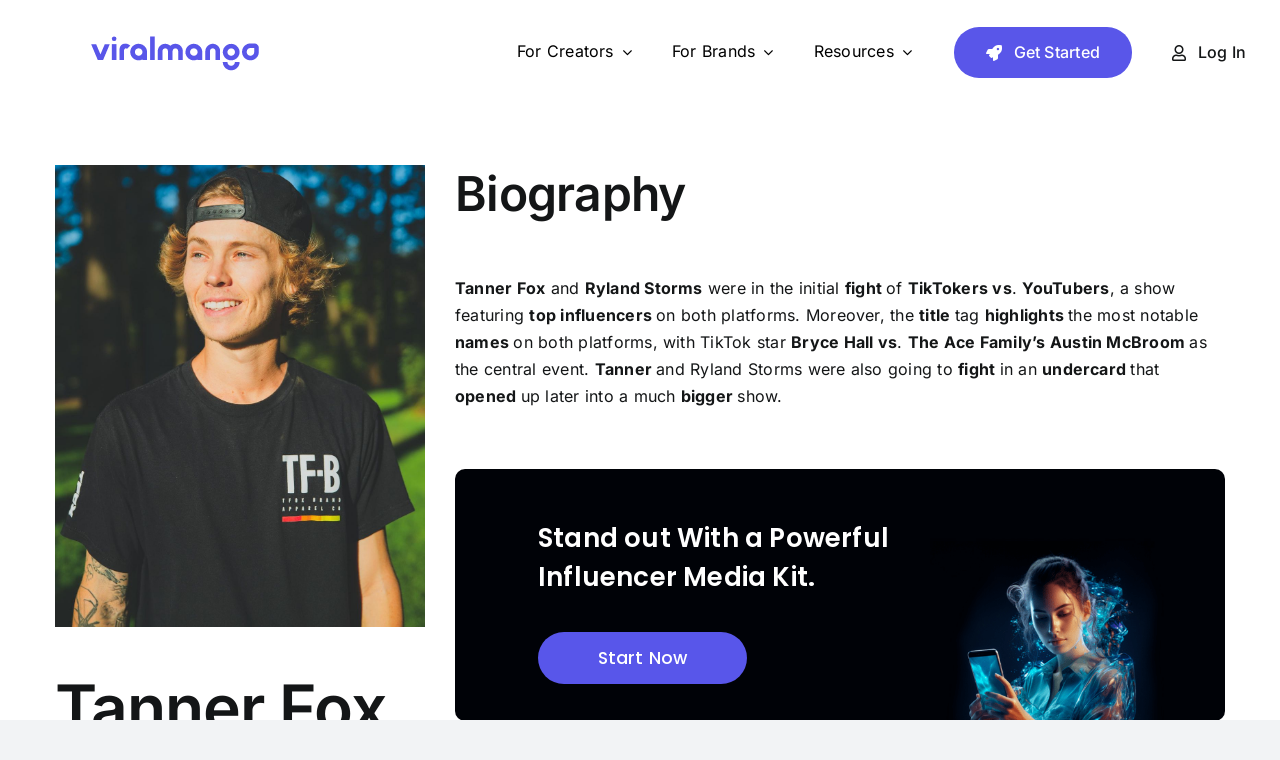

--- FILE ---
content_type: text/html; charset=UTF-8
request_url: https://viralmango.com/blog/influencer-profile/tannerfox
body_size: 31115
content:
<!DOCTYPE html>
<html class="avada-html-layout-wide avada-html-header-position-top" lang="en-US" prefix="og: http://ogp.me/ns# fb: http://ogp.me/ns/fb#">
<head><meta http-equiv="Content-Type" content="text/html; charset=utf-8"/><script>if(navigator.userAgent.match(/MSIE|Internet Explorer/i)||navigator.userAgent.match(/Trident\/7\..*?rv:11/i)){var href=document.location.href;if(!href.match(/[?&]nowprocket/)){if(href.indexOf("?")==-1){if(href.indexOf("#")==-1){document.location.href=href+"?nowprocket=1"}else{document.location.href=href.replace("#","?nowprocket=1#")}}else{if(href.indexOf("#")==-1){document.location.href=href+"&nowprocket=1"}else{document.location.href=href.replace("#","&nowprocket=1#")}}}}</script><script>class RocketLazyLoadScripts{constructor(e){this.triggerEvents=e,this.eventOptions={passive:!0},this.userEventListener=this.triggerListener.bind(this),this.delayedScripts={normal:[],async:[],defer:[]},this.allJQueries=[]}_addUserInteractionListener(e){this.triggerEvents.forEach((t=>window.addEventListener(t,e.userEventListener,e.eventOptions)))}_removeUserInteractionListener(e){this.triggerEvents.forEach((t=>window.removeEventListener(t,e.userEventListener,e.eventOptions)))}triggerListener(){this._removeUserInteractionListener(this),"loading"===document.readyState?document.addEventListener("DOMContentLoaded",this._loadEverythingNow.bind(this)):this._loadEverythingNow()}async _loadEverythingNow(){this._delayEventListeners(),this._delayJQueryReady(this),this._handleDocumentWrite(),this._registerAllDelayedScripts(),this._preloadAllScripts(),await this._loadScriptsFromList(this.delayedScripts.normal),await this._loadScriptsFromList(this.delayedScripts.defer),await this._loadScriptsFromList(this.delayedScripts.async),await this._triggerDOMContentLoaded(),await this._triggerWindowLoad(),window.dispatchEvent(new Event("rocket-allScriptsLoaded"))}_registerAllDelayedScripts(){document.querySelectorAll("script[type=rocketlazyloadscript]").forEach((e=>{e.hasAttribute("src")?e.hasAttribute("async")&&!1!==e.async?this.delayedScripts.async.push(e):e.hasAttribute("defer")&&!1!==e.defer||"module"===e.getAttribute("data-rocket-type")?this.delayedScripts.defer.push(e):this.delayedScripts.normal.push(e):this.delayedScripts.normal.push(e)}))}async _transformScript(e){return await this._requestAnimFrame(),new Promise((t=>{const n=document.createElement("script");let r;[...e.attributes].forEach((e=>{let t=e.nodeName;"type"!==t&&("data-rocket-type"===t&&(t="type",r=e.nodeValue),n.setAttribute(t,e.nodeValue))})),e.hasAttribute("src")?(n.addEventListener("load",t),n.addEventListener("error",t)):(n.text=e.text,t()),e.parentNode.replaceChild(n,e)}))}async _loadScriptsFromList(e){const t=e.shift();return t?(await this._transformScript(t),this._loadScriptsFromList(e)):Promise.resolve()}_preloadAllScripts(){var e=document.createDocumentFragment();[...this.delayedScripts.normal,...this.delayedScripts.defer,...this.delayedScripts.async].forEach((t=>{const n=t.getAttribute("src");if(n){const t=document.createElement("link");t.href=n,t.rel="preload",t.as="script",e.appendChild(t)}})),document.head.appendChild(e)}_delayEventListeners(){let e={};function t(t,n){!function(t){function n(n){return e[t].eventsToRewrite.indexOf(n)>=0?"rocket-"+n:n}e[t]||(e[t]={originalFunctions:{add:t.addEventListener,remove:t.removeEventListener},eventsToRewrite:[]},t.addEventListener=function(){arguments[0]=n(arguments[0]),e[t].originalFunctions.add.apply(t,arguments)},t.removeEventListener=function(){arguments[0]=n(arguments[0]),e[t].originalFunctions.remove.apply(t,arguments)})}(t),e[t].eventsToRewrite.push(n)}function n(e,t){let n=e[t];Object.defineProperty(e,t,{get:()=>n||function(){},set(r){e["rocket"+t]=n=r}})}t(document,"DOMContentLoaded"),t(window,"DOMContentLoaded"),t(window,"load"),t(window,"pageshow"),t(document,"readystatechange"),n(document,"onreadystatechange"),n(window,"onload"),n(window,"onpageshow")}_delayJQueryReady(e){let t=window.jQuery;Object.defineProperty(window,"jQuery",{get:()=>t,set(n){if(n&&n.fn&&!e.allJQueries.includes(n)){n.fn.ready=n.fn.init.prototype.ready=function(t){e.domReadyFired?t.bind(document)(n):document.addEventListener("rocket-DOMContentLoaded",(()=>t.bind(document)(n)))};const t=n.fn.on;n.fn.on=n.fn.init.prototype.on=function(){if(this[0]===window){function e(e){return e.split(" ").map((e=>"load"===e||0===e.indexOf("load.")?"rocket-jquery-load":e)).join(" ")}"string"==typeof arguments[0]||arguments[0]instanceof String?arguments[0]=e(arguments[0]):"object"==typeof arguments[0]&&Object.keys(arguments[0]).forEach((t=>{delete Object.assign(arguments[0],{[e(t)]:arguments[0][t]})[t]}))}return t.apply(this,arguments),this},e.allJQueries.push(n)}t=n}})}async _triggerDOMContentLoaded(){this.domReadyFired=!0,await this._requestAnimFrame(),document.dispatchEvent(new Event("rocket-DOMContentLoaded")),await this._requestAnimFrame(),window.dispatchEvent(new Event("rocket-DOMContentLoaded")),await this._requestAnimFrame(),document.dispatchEvent(new Event("rocket-readystatechange")),await this._requestAnimFrame(),document.rocketonreadystatechange&&document.rocketonreadystatechange()}async _triggerWindowLoad(){await this._requestAnimFrame(),window.dispatchEvent(new Event("rocket-load")),await this._requestAnimFrame(),window.rocketonload&&window.rocketonload(),await this._requestAnimFrame(),this.allJQueries.forEach((e=>e(window).trigger("rocket-jquery-load"))),window.dispatchEvent(new Event("rocket-pageshow")),await this._requestAnimFrame(),window.rocketonpageshow&&window.rocketonpageshow()}_handleDocumentWrite(){const e=new Map;document.write=document.writeln=function(t){const n=document.currentScript,r=document.createRange(),i=n.parentElement;let o=e.get(n);void 0===o&&(o=n.nextSibling,e.set(n,o));const a=document.createDocumentFragment();r.setStart(a,0),a.appendChild(r.createContextualFragment(t)),i.insertBefore(a,o)}}async _requestAnimFrame(){return new Promise((e=>requestAnimationFrame(e)))}static run(){const e=new RocketLazyLoadScripts(["keydown","mousemove","touchmove","touchstart","touchend","wheel"]);e._addUserInteractionListener(e)}}RocketLazyLoadScripts.run();</script>
	<meta http-equiv="X-UA-Compatible" content="IE=edge" />
	
	<meta name="viewport" content="width=device-width, initial-scale=1" />
	<meta name='robots' content='index, follow, max-image-preview:large, max-snippet:-1, max-video-preview:-1' />

	<!-- This site is optimized with the Yoast SEO Premium plugin v23.5 (Yoast SEO v25.1) - https://yoast.com/wordpress/plugins/seo/ -->
	<title>tannerfox - ViralMango Blog</title><style id="rocket-critical-css">ul{box-sizing:border-box}:root{--wp--preset--font-size--normal:16px;--wp--preset--font-size--huge:42px}.screen-reader-text{clip:rect(1px,1px,1px,1px);word-wrap:normal!important;border:0;-webkit-clip-path:inset(50%);clip-path:inset(50%);height:1px;margin:-1px;overflow:hidden;padding:0;position:absolute;width:1px}.wpcf7 .screen-reader-response{position:absolute;overflow:hidden;clip:rect(1px,1px,1px,1px);clip-path:inset(50%);height:1px;width:1px;margin:-1px;padding:0;border:0;word-wrap:normal!important}.wpcf7 form .wpcf7-response-output{margin:2em .5em 1em;padding:.2em 1em;border:2px solid #00a0d2}.wpcf7 form.init .wpcf7-response-output{display:none}.wpcf7-form-control-wrap{position:relative}.wpcf7 input[type=email]{direction:ltr}:root{--vm-banner-font-size:10px;--vm-banner-default-width:87.6em;--vm-banner-type-7-width:71em}.vm-banner{display:flex;font-size:var(--vm-banner-font-size);max-width:var(--vm-banner-default-width)!important;margin-inline:auto;margin-bottom:4em!important}.vm-banner__wrapper-txt{padding:4.1em 5em 3.7em 8.3em}.vm-banner h3.vm-banner__heading{margin-block:0;color:rgba(2,2,2,0.9)!important;font-family:"Poppins",sans-serif!important;font-weight:700!important;line-height:1.3!important;letter-spacing:.2px;position:relative;font-size:1em!important}.vm-banner h3.vm-banner__heading span{font-size:2.9em}.vm-banner p.vm-banner__txt{margin-block:0;color:rgba(2,2,2,0.9);font-family:poppins,Sans-serif;font-size:1em;font-weight:500;line-height:1.55;letter-spacing:.2px;margin-bottom:1.5em;position:relative}.vm-banner p.vm-banner__txt span{font-size:2.3em}.vm-banner .vm-banner__btn{display:inline-block;font-family:poppins,Sans-serif;font-weight:500;line-height:1;letter-spacing:.2px;color:#fff;background-color:transparent;border-radius:0.6em;padding:1.6em 3.8em;height:auto;text-decoration:none!important}.vm-banner .vm-banner__btn span{font-size:2em}.vm-banner__wrapper-img{display:flex;align-items:center;flex-grow:1;justify-content:center;flex-basis:10em;position:relative}.vm-banner__wrapper-img img{display:block;max-width:100%;height:auto;max-height:100%;margin:auto;position:absolute;right:22%;width:auto}.vm-banner.type-10{background-color:#000207;border-radius:1em;overflow:hidden}.vm-banner.type-10 .vm-banner__txt{display:none}.vm-banner.type-10 h3.vm-banner__heading{color:#fff!important;line-height:1.5!important;font-size:0.9em!important}.vm-banner.type-10 .vm-banner__wrapper-img{flex-basis:40em}.vm-banner.type-10 .vm-banner__wrapper-img img{bottom:0}.vm-banner.type-10 .vm-banner__btn{margin-top:3em;background-color:#5856EA;border-radius:3em;font-weight:400;padding:2em 6.8em;font-size:0.875em!important}@media screen and (max-width:768px){.vm-banner{font-size:10px!important}.vm-banner__wrapper-txt{max-width:100%!important;width:100%;display:flex;flex-direction:column;align-items:center;text-align:center}.vm-banner__wrapper-txt{padding:4em}.vm-banner.type-10{flex-direction:column}.vm-banner.type-10 .vm-banner__wrapper-img{flex-basis:auto}.vm-banner.type-10 .vm-banner__wrapper-img img{position:relative;left:0}}@media screen and (max-width:600px){.vm-banner{background-size:cover}.vm-banner h3.vm-banner__heading{margin-bottom:0.2em}.vm-banner h3.vm-banner__heading span{font-size:1.8em}.vm-banner p.vm-banner__txt{margin-bottom:0.7em}.vm-banner p.vm-banner__txt span{font-size:1.4em}.vm-banner .vm-banner__btn{padding:0.6em 1.3em}.vm-banner .vm-banner__btn span{font-size:1.4em}.vm-banner__wrapper-txt{padding:2em 1.5em 1.5em 1.5em}.vm-banner h3.vm-banner__heading span{font-size:2em}.vm-banner p.vm-banner__txt span{font-size:1.4em}}*{box-sizing:border-box}input[type=email],input[type=submit],input[type=text],textarea{-webkit-appearance:none;-webkit-border-radius:0}body{margin:0;min-width:320px;-webkit-text-size-adjust:100%;overflow-x:hidden;overflow-y:scroll;color:var(--body_typography-color);font-size:var(--body_typography-font-size,16px);font-family:var(--body_typography-font-family,inherit)}#boxed-wrapper{overflow-x:hidden;overflow-x:clip}#wrapper{overflow:visible}img{border-style:none;vertical-align:top;max-width:100%;height:auto}a{text-decoration:none}input,textarea{font-family:var(--body_typography-font-family,inherit);vertical-align:middle;color:var(--body_typography-color)}form{margin:0;padding:0;border-style:none}#main{padding:55px 10px 45px;clear:both}.container{overflow:hidden}input[type=email],input[type=text]{border:1px solid #d2d2d2;font-size:13px;color:#747474;padding:8px 15px;width:100%;box-sizing:border-box}.layout-wide-mode #wrapper{width:100%;max-width:none}#sliders-container{position:relative}.fusion-row{margin:0 auto}.fusion-row:after,.fusion-row:before{content:" ";display:table}.fusion-row:after{clear:both}iframe{border:none}.screen-reader-text{border:0;clip:rect(1px,1px,1px,1px);-webkit-clip-path:inset(50%);clip-path:inset(50%);height:1px;margin:-1px;overflow:hidden;padding:0;position:absolute!important;width:1px;word-wrap:normal!important}.fusion-page-load-link{display:none}.fusion-disable-outline input,.fusion-disable-outline textarea{outline:0}main{position:relative;z-index:2}.list-of-influencers .mango-score{display:flex;align-items:center}.list-of-influencers .mango-score img{max-width:20px}.list-of-influencers .mango-score span{display:block;line-height:1}.list-of-influencers .mango-score span+span{margin-left:5px}.sip-mango-score{position:relative;display:flex;justify-content:space-between;align-items:center;margin-bottom:30px}.sip-entry-footer{max-width:70%}.sip-mango-score a{background:var(--button_gradient_top_color);font-weight:bold;font-size:18px;line-height:29px;text-transform:uppercase;color:#FFFFFF;padding:4px 16px;margin:5px 5px;display:inline-block}.single-influence-profile .list-of-influencers .mango-score{display:none}@media screen and (max-width:1024px){.header__menu,.header__menu>div,.header__menu>div>nav{position:static!important;margin-bottom:0!important}.header__menu button{position:absolute;right:0;top:2px}}@media screen and (max-width:576px){:root{--main_padding-bottom:20px !important;--main_padding-top:20px !important}main{padding-left:15px!important;padding-right:15px!important}.single-influence-profile{padding:0!important}}@media (min-width:0px){main .container{width:100%}}</style>
	<link rel="canonical" href="https://viralmango.com/blog/influencer-profile/tannerfox/" />
	<meta property="og:locale" content="en_US" />
	<meta property="og:type" content="article" />
	<meta property="og:title" content="tannerfox" />
	<meta property="og:url" content="https://viralmango.com/blog/influencer-profile/tannerfox/" />
	<meta property="og:site_name" content="ViralMango Blog" />
	<meta property="article:publisher" content="https://www.facebook.com/viralmangoapp" />
	<meta property="article:modified_time" content="2023-10-08T15:51:31+00:00" />
	<meta name="twitter:card" content="summary_large_image" />
	<meta name="twitter:site" content="@ViralMango_" />
	<script type="application/ld+json" class="yoast-schema-graph">{"@context":"https://schema.org","@graph":[{"@type":"WebPage","@id":"https://viralmango.com/blog/influencer-profile/tannerfox/","url":"https://viralmango.com/blog/influencer-profile/tannerfox/","name":"tannerfox - ViralMango Blog","isPartOf":{"@id":"https://viralmango.com/blog/#website"},"datePublished":"2021-09-08T11:54:10+00:00","dateModified":"2023-10-08T15:51:31+00:00","breadcrumb":{"@id":"https://viralmango.com/blog/influencer-profile/tannerfox/#breadcrumb"},"inLanguage":"en-US","potentialAction":[{"@type":"ReadAction","target":["https://viralmango.com/blog/influencer-profile/tannerfox/"]}],"mainEntity":{"@type":"Person","name":"tannerfox"}},{"@type":"BreadcrumbList","@id":"https://viralmango.com/blog/influencer-profile/tannerfox/#breadcrumb","itemListElement":[{"@type":"ListItem","position":1,"name":"Home","item":"https://viralmango.com/blog/"},{"@type":"ListItem","position":2,"name":"Influencer Profiles","item":"https://viralmango.com/blog/influencer-profile/"},{"@type":"ListItem","position":3,"name":"tannerfox"}]},{"@type":"WebSite","@id":"https://viralmango.com/blog/#website","url":"https://viralmango.com/blog/","name":"ViralMango Blog","description":"Influencer Media Kit Builder","potentialAction":[{"@type":"SearchAction","target":{"@type":"EntryPoint","urlTemplate":"https://viralmango.com/blog/?s={search_term_string}"},"query-input":{"@type":"PropertyValueSpecification","valueRequired":true,"valueName":"search_term_string"}}],"inLanguage":"en-US"}]}</script>
	<!-- / Yoast SEO Premium plugin. -->



<link rel="alternate" type="application/rss+xml" title="ViralMango Blog &raquo; Feed" href="https://viralmango.com/blog/feed/" />
<link rel="alternate" type="application/rss+xml" title="ViralMango Blog &raquo; Comments Feed" href="https://viralmango.com/blog/comments/feed/" />
		
		
		
				<link rel="alternate" title="oEmbed (JSON)" type="application/json+oembed" href="https://viralmango.com/blog/wp-json/oembed/1.0/embed?url=https%3A%2F%2Fviralmango.com%2Fblog%2Finfluencer-profile%2Ftannerfox%2F" />
<link rel="alternate" title="oEmbed (XML)" type="text/xml+oembed" href="https://viralmango.com/blog/wp-json/oembed/1.0/embed?url=https%3A%2F%2Fviralmango.com%2Fblog%2Finfluencer-profile%2Ftannerfox%2F&#038;format=xml" />
				
		<meta property="og:locale" content="en_US"/>
		<meta property="og:type" content="article"/>
		<meta property="og:site_name" content="ViralMango Blog"/>
		<meta property="og:title" content="tannerfox - ViralMango Blog"/>
				<meta property="og:url" content="https://viralmango.com/blog/influencer-profile/tannerfox/"/>
													<meta property="article:modified_time" content="2023-10-08T15:51:31+00:00"/>
											<meta property="og:image" content="https://viralmango.com/blog/wp-content/themes/Avada/assets/images/logo.png"/>
		<meta property="og:image:width" content=""/>
		<meta property="og:image:height" content=""/>
		<meta property="og:image:type" content=""/>
				<style id='wp-img-auto-sizes-contain-inline-css' type='text/css'>
img:is([sizes=auto i],[sizes^="auto," i]){contain-intrinsic-size:3000px 1500px}
/*# sourceURL=wp-img-auto-sizes-contain-inline-css */
</style>
<style id='wp-emoji-styles-inline-css' type='text/css'>

	img.wp-smiley, img.emoji {
		display: inline !important;
		border: none !important;
		box-shadow: none !important;
		height: 1em !important;
		width: 1em !important;
		margin: 0 0.07em !important;
		vertical-align: -0.1em !important;
		background: none !important;
		padding: 0 !important;
	}
/*# sourceURL=wp-emoji-styles-inline-css */
</style>
<style id='wp-block-library-inline-css' type='text/css'>
:root{--wp-block-synced-color:#7a00df;--wp-block-synced-color--rgb:122,0,223;--wp-bound-block-color:var(--wp-block-synced-color);--wp-editor-canvas-background:#ddd;--wp-admin-theme-color:#007cba;--wp-admin-theme-color--rgb:0,124,186;--wp-admin-theme-color-darker-10:#006ba1;--wp-admin-theme-color-darker-10--rgb:0,107,160.5;--wp-admin-theme-color-darker-20:#005a87;--wp-admin-theme-color-darker-20--rgb:0,90,135;--wp-admin-border-width-focus:2px}@media (min-resolution:192dpi){:root{--wp-admin-border-width-focus:1.5px}}.wp-element-button{cursor:pointer}:root .has-very-light-gray-background-color{background-color:#eee}:root .has-very-dark-gray-background-color{background-color:#313131}:root .has-very-light-gray-color{color:#eee}:root .has-very-dark-gray-color{color:#313131}:root .has-vivid-green-cyan-to-vivid-cyan-blue-gradient-background{background:linear-gradient(135deg,#00d084,#0693e3)}:root .has-purple-crush-gradient-background{background:linear-gradient(135deg,#34e2e4,#4721fb 50%,#ab1dfe)}:root .has-hazy-dawn-gradient-background{background:linear-gradient(135deg,#faaca8,#dad0ec)}:root .has-subdued-olive-gradient-background{background:linear-gradient(135deg,#fafae1,#67a671)}:root .has-atomic-cream-gradient-background{background:linear-gradient(135deg,#fdd79a,#004a59)}:root .has-nightshade-gradient-background{background:linear-gradient(135deg,#330968,#31cdcf)}:root .has-midnight-gradient-background{background:linear-gradient(135deg,#020381,#2874fc)}:root{--wp--preset--font-size--normal:16px;--wp--preset--font-size--huge:42px}.has-regular-font-size{font-size:1em}.has-larger-font-size{font-size:2.625em}.has-normal-font-size{font-size:var(--wp--preset--font-size--normal)}.has-huge-font-size{font-size:var(--wp--preset--font-size--huge)}.has-text-align-center{text-align:center}.has-text-align-left{text-align:left}.has-text-align-right{text-align:right}.has-fit-text{white-space:nowrap!important}#end-resizable-editor-section{display:none}.aligncenter{clear:both}.items-justified-left{justify-content:flex-start}.items-justified-center{justify-content:center}.items-justified-right{justify-content:flex-end}.items-justified-space-between{justify-content:space-between}.screen-reader-text{border:0;clip-path:inset(50%);height:1px;margin:-1px;overflow:hidden;padding:0;position:absolute;width:1px;word-wrap:normal!important}.screen-reader-text:focus{background-color:#ddd;clip-path:none;color:#444;display:block;font-size:1em;height:auto;left:5px;line-height:normal;padding:15px 23px 14px;text-decoration:none;top:5px;width:auto;z-index:100000}html :where(.has-border-color){border-style:solid}html :where([style*=border-top-color]){border-top-style:solid}html :where([style*=border-right-color]){border-right-style:solid}html :where([style*=border-bottom-color]){border-bottom-style:solid}html :where([style*=border-left-color]){border-left-style:solid}html :where([style*=border-width]){border-style:solid}html :where([style*=border-top-width]){border-top-style:solid}html :where([style*=border-right-width]){border-right-style:solid}html :where([style*=border-bottom-width]){border-bottom-style:solid}html :where([style*=border-left-width]){border-left-style:solid}html :where(img[class*=wp-image-]){height:auto;max-width:100%}:where(figure){margin:0 0 1em}html :where(.is-position-sticky){--wp-admin--admin-bar--position-offset:var(--wp-admin--admin-bar--height,0px)}@media screen and (max-width:600px){html :where(.is-position-sticky){--wp-admin--admin-bar--position-offset:0px}}

/*# sourceURL=wp-block-library-inline-css */
</style><style id='global-styles-inline-css' type='text/css'>
:root{--wp--preset--aspect-ratio--square: 1;--wp--preset--aspect-ratio--4-3: 4/3;--wp--preset--aspect-ratio--3-4: 3/4;--wp--preset--aspect-ratio--3-2: 3/2;--wp--preset--aspect-ratio--2-3: 2/3;--wp--preset--aspect-ratio--16-9: 16/9;--wp--preset--aspect-ratio--9-16: 9/16;--wp--preset--color--black: #000000;--wp--preset--color--cyan-bluish-gray: #abb8c3;--wp--preset--color--white: #ffffff;--wp--preset--color--pale-pink: #f78da7;--wp--preset--color--vivid-red: #cf2e2e;--wp--preset--color--luminous-vivid-orange: #ff6900;--wp--preset--color--luminous-vivid-amber: #fcb900;--wp--preset--color--light-green-cyan: #7bdcb5;--wp--preset--color--vivid-green-cyan: #00d084;--wp--preset--color--pale-cyan-blue: #8ed1fc;--wp--preset--color--vivid-cyan-blue: #0693e3;--wp--preset--color--vivid-purple: #9b51e0;--wp--preset--color--awb-color-1: #ffffff;--wp--preset--color--awb-color-2: #f9f9fb;--wp--preset--color--awb-color-3: #f2f3f5;--wp--preset--color--awb-color-4: #5956e9;--wp--preset--color--awb-color-5: #5956e9;--wp--preset--color--awb-color-6: #434549;--wp--preset--color--awb-color-7: #212326;--wp--preset--color--awb-color-8: #141617;--wp--preset--gradient--vivid-cyan-blue-to-vivid-purple: linear-gradient(135deg,rgb(6,147,227) 0%,rgb(155,81,224) 100%);--wp--preset--gradient--light-green-cyan-to-vivid-green-cyan: linear-gradient(135deg,rgb(122,220,180) 0%,rgb(0,208,130) 100%);--wp--preset--gradient--luminous-vivid-amber-to-luminous-vivid-orange: linear-gradient(135deg,rgb(252,185,0) 0%,rgb(255,105,0) 100%);--wp--preset--gradient--luminous-vivid-orange-to-vivid-red: linear-gradient(135deg,rgb(255,105,0) 0%,rgb(207,46,46) 100%);--wp--preset--gradient--very-light-gray-to-cyan-bluish-gray: linear-gradient(135deg,rgb(238,238,238) 0%,rgb(169,184,195) 100%);--wp--preset--gradient--cool-to-warm-spectrum: linear-gradient(135deg,rgb(74,234,220) 0%,rgb(151,120,209) 20%,rgb(207,42,186) 40%,rgb(238,44,130) 60%,rgb(251,105,98) 80%,rgb(254,248,76) 100%);--wp--preset--gradient--blush-light-purple: linear-gradient(135deg,rgb(255,206,236) 0%,rgb(152,150,240) 100%);--wp--preset--gradient--blush-bordeaux: linear-gradient(135deg,rgb(254,205,165) 0%,rgb(254,45,45) 50%,rgb(107,0,62) 100%);--wp--preset--gradient--luminous-dusk: linear-gradient(135deg,rgb(255,203,112) 0%,rgb(199,81,192) 50%,rgb(65,88,208) 100%);--wp--preset--gradient--pale-ocean: linear-gradient(135deg,rgb(255,245,203) 0%,rgb(182,227,212) 50%,rgb(51,167,181) 100%);--wp--preset--gradient--electric-grass: linear-gradient(135deg,rgb(202,248,128) 0%,rgb(113,206,126) 100%);--wp--preset--gradient--midnight: linear-gradient(135deg,rgb(2,3,129) 0%,rgb(40,116,252) 100%);--wp--preset--font-size--small: 12px;--wp--preset--font-size--medium: 20px;--wp--preset--font-size--large: 24px;--wp--preset--font-size--x-large: 42px;--wp--preset--font-size--normal: 16px;--wp--preset--font-size--xlarge: 32px;--wp--preset--font-size--huge: 48px;--wp--preset--spacing--20: 0.44rem;--wp--preset--spacing--30: 0.67rem;--wp--preset--spacing--40: 1rem;--wp--preset--spacing--50: 1.5rem;--wp--preset--spacing--60: 2.25rem;--wp--preset--spacing--70: 3.38rem;--wp--preset--spacing--80: 5.06rem;--wp--preset--shadow--natural: 6px 6px 9px rgba(0, 0, 0, 0.2);--wp--preset--shadow--deep: 12px 12px 50px rgba(0, 0, 0, 0.4);--wp--preset--shadow--sharp: 6px 6px 0px rgba(0, 0, 0, 0.2);--wp--preset--shadow--outlined: 6px 6px 0px -3px rgb(255, 255, 255), 6px 6px rgb(0, 0, 0);--wp--preset--shadow--crisp: 6px 6px 0px rgb(0, 0, 0);}:where(.is-layout-flex){gap: 0.5em;}:where(.is-layout-grid){gap: 0.5em;}body .is-layout-flex{display: flex;}.is-layout-flex{flex-wrap: wrap;align-items: center;}.is-layout-flex > :is(*, div){margin: 0;}body .is-layout-grid{display: grid;}.is-layout-grid > :is(*, div){margin: 0;}:where(.wp-block-columns.is-layout-flex){gap: 2em;}:where(.wp-block-columns.is-layout-grid){gap: 2em;}:where(.wp-block-post-template.is-layout-flex){gap: 1.25em;}:where(.wp-block-post-template.is-layout-grid){gap: 1.25em;}.has-black-color{color: var(--wp--preset--color--black) !important;}.has-cyan-bluish-gray-color{color: var(--wp--preset--color--cyan-bluish-gray) !important;}.has-white-color{color: var(--wp--preset--color--white) !important;}.has-pale-pink-color{color: var(--wp--preset--color--pale-pink) !important;}.has-vivid-red-color{color: var(--wp--preset--color--vivid-red) !important;}.has-luminous-vivid-orange-color{color: var(--wp--preset--color--luminous-vivid-orange) !important;}.has-luminous-vivid-amber-color{color: var(--wp--preset--color--luminous-vivid-amber) !important;}.has-light-green-cyan-color{color: var(--wp--preset--color--light-green-cyan) !important;}.has-vivid-green-cyan-color{color: var(--wp--preset--color--vivid-green-cyan) !important;}.has-pale-cyan-blue-color{color: var(--wp--preset--color--pale-cyan-blue) !important;}.has-vivid-cyan-blue-color{color: var(--wp--preset--color--vivid-cyan-blue) !important;}.has-vivid-purple-color{color: var(--wp--preset--color--vivid-purple) !important;}.has-black-background-color{background-color: var(--wp--preset--color--black) !important;}.has-cyan-bluish-gray-background-color{background-color: var(--wp--preset--color--cyan-bluish-gray) !important;}.has-white-background-color{background-color: var(--wp--preset--color--white) !important;}.has-pale-pink-background-color{background-color: var(--wp--preset--color--pale-pink) !important;}.has-vivid-red-background-color{background-color: var(--wp--preset--color--vivid-red) !important;}.has-luminous-vivid-orange-background-color{background-color: var(--wp--preset--color--luminous-vivid-orange) !important;}.has-luminous-vivid-amber-background-color{background-color: var(--wp--preset--color--luminous-vivid-amber) !important;}.has-light-green-cyan-background-color{background-color: var(--wp--preset--color--light-green-cyan) !important;}.has-vivid-green-cyan-background-color{background-color: var(--wp--preset--color--vivid-green-cyan) !important;}.has-pale-cyan-blue-background-color{background-color: var(--wp--preset--color--pale-cyan-blue) !important;}.has-vivid-cyan-blue-background-color{background-color: var(--wp--preset--color--vivid-cyan-blue) !important;}.has-vivid-purple-background-color{background-color: var(--wp--preset--color--vivid-purple) !important;}.has-black-border-color{border-color: var(--wp--preset--color--black) !important;}.has-cyan-bluish-gray-border-color{border-color: var(--wp--preset--color--cyan-bluish-gray) !important;}.has-white-border-color{border-color: var(--wp--preset--color--white) !important;}.has-pale-pink-border-color{border-color: var(--wp--preset--color--pale-pink) !important;}.has-vivid-red-border-color{border-color: var(--wp--preset--color--vivid-red) !important;}.has-luminous-vivid-orange-border-color{border-color: var(--wp--preset--color--luminous-vivid-orange) !important;}.has-luminous-vivid-amber-border-color{border-color: var(--wp--preset--color--luminous-vivid-amber) !important;}.has-light-green-cyan-border-color{border-color: var(--wp--preset--color--light-green-cyan) !important;}.has-vivid-green-cyan-border-color{border-color: var(--wp--preset--color--vivid-green-cyan) !important;}.has-pale-cyan-blue-border-color{border-color: var(--wp--preset--color--pale-cyan-blue) !important;}.has-vivid-cyan-blue-border-color{border-color: var(--wp--preset--color--vivid-cyan-blue) !important;}.has-vivid-purple-border-color{border-color: var(--wp--preset--color--vivid-purple) !important;}.has-vivid-cyan-blue-to-vivid-purple-gradient-background{background: var(--wp--preset--gradient--vivid-cyan-blue-to-vivid-purple) !important;}.has-light-green-cyan-to-vivid-green-cyan-gradient-background{background: var(--wp--preset--gradient--light-green-cyan-to-vivid-green-cyan) !important;}.has-luminous-vivid-amber-to-luminous-vivid-orange-gradient-background{background: var(--wp--preset--gradient--luminous-vivid-amber-to-luminous-vivid-orange) !important;}.has-luminous-vivid-orange-to-vivid-red-gradient-background{background: var(--wp--preset--gradient--luminous-vivid-orange-to-vivid-red) !important;}.has-very-light-gray-to-cyan-bluish-gray-gradient-background{background: var(--wp--preset--gradient--very-light-gray-to-cyan-bluish-gray) !important;}.has-cool-to-warm-spectrum-gradient-background{background: var(--wp--preset--gradient--cool-to-warm-spectrum) !important;}.has-blush-light-purple-gradient-background{background: var(--wp--preset--gradient--blush-light-purple) !important;}.has-blush-bordeaux-gradient-background{background: var(--wp--preset--gradient--blush-bordeaux) !important;}.has-luminous-dusk-gradient-background{background: var(--wp--preset--gradient--luminous-dusk) !important;}.has-pale-ocean-gradient-background{background: var(--wp--preset--gradient--pale-ocean) !important;}.has-electric-grass-gradient-background{background: var(--wp--preset--gradient--electric-grass) !important;}.has-midnight-gradient-background{background: var(--wp--preset--gradient--midnight) !important;}.has-small-font-size{font-size: var(--wp--preset--font-size--small) !important;}.has-medium-font-size{font-size: var(--wp--preset--font-size--medium) !important;}.has-large-font-size{font-size: var(--wp--preset--font-size--large) !important;}.has-x-large-font-size{font-size: var(--wp--preset--font-size--x-large) !important;}
/*# sourceURL=global-styles-inline-css */
</style>

<style id='classic-theme-styles-inline-css' type='text/css'>
/*! This file is auto-generated */
.wp-block-button__link{color:#fff;background-color:#32373c;border-radius:9999px;box-shadow:none;text-decoration:none;padding:calc(.667em + 2px) calc(1.333em + 2px);font-size:1.125em}.wp-block-file__button{background:#32373c;color:#fff;text-decoration:none}
/*# sourceURL=/wp-includes/css/classic-themes.min.css */
</style>
<link data-minify="1" rel='preload'  href='https://viralmango.com/blog/wp-content/cache/min/1/blog/wp-content/plugins/contact-form-7/includes/css/styles.css?ver=1737707589' data-rocket-async="style" as="style" onload="this.onload=null;this.rel='stylesheet'" type='text/css' media='all' />
<link data-minify="1" rel='preload'  href='https://viralmango.com/blog/wp-content/cache/min/1/blog/wp-content/plugins/vmcustom/css/vm-banners-frontend.css?ver=1737707589' data-rocket-async="style" as="style" onload="this.onload=null;this.rel='stylesheet'" type='text/css' media='all' />
<link rel='preload'  href='https://viralmango.com/blog/wp-content/plugins/contextual-related-posts/css/rounded-thumbs.min.css?ver=3.5.4' data-rocket-async="style" as="style" onload="this.onload=null;this.rel='stylesheet'" type='text/css' media='all' />
<style id='crp-style-rounded-thumbs-inline-css' type='text/css'>

			.crp_related.crp-rounded-thumbs a {
				width: 150px;
                height: 150px;
				text-decoration: none;
			}
			.crp_related.crp-rounded-thumbs img {
				max-width: 150px;
				margin: auto;
			}
			.crp_related.crp-rounded-thumbs .crp_title {
				width: 100%;
			}
			
/*# sourceURL=crp-style-rounded-thumbs-inline-css */
</style>
<link data-minify="1" rel='preload'  href='https://viralmango.com/blog/wp-content/cache/min/1/blog/wp-content/themes/Avada-Child-Theme/style.css?ver=1737707589' data-rocket-async="style" as="style" onload="this.onload=null;this.rel='stylesheet'" type='text/css' media='all' />
<link data-minify="1" rel='preload'  href='https://viralmango.com/blog/wp-content/cache/min/1/blog/wp-content/uploads/fusion-styles/0d204230d804d2a0ad73e66ad4311bb3.min.css?ver=1754301353' data-rocket-async="style" as="style" onload="this.onload=null;this.rel='stylesheet'" type='text/css' media='all' />
<style id='rocket-lazyload-inline-css' type='text/css'>
.rll-youtube-player{position:relative;padding-bottom:56.23%;height:0;overflow:hidden;max-width:100%;}.rll-youtube-player iframe{position:absolute;top:0;left:0;width:100%;height:100%;z-index:100;background:0 0}.rll-youtube-player img{bottom:0;display:block;left:0;margin:auto;max-width:100%;width:100%;position:absolute;right:0;top:0;border:none;height:auto;cursor:pointer;-webkit-transition:.4s all;-moz-transition:.4s all;transition:.4s all}.rll-youtube-player img:hover{-webkit-filter:brightness(75%)}.rll-youtube-player .play{height:72px;width:72px;left:50%;top:50%;margin-left:-36px;margin-top:-36px;position:absolute;background:url(https://viralmango.com/blog/wp-content/plugins/wp-rocket/assets/img/youtube.png) no-repeat;cursor:pointer}
/*# sourceURL=rocket-lazyload-inline-css */
</style>
<script type="rocketlazyloadscript" data-rocket-type="text/javascript" src="https://viralmango.com/blog/wp-includes/js/jquery/jquery.min.js?ver=3.7.1" id="jquery-core-js"></script>
<script type="rocketlazyloadscript" data-rocket-type="text/javascript" src="https://viralmango.com/blog/wp-includes/js/jquery/jquery-migrate.min.js?ver=3.4.1" id="jquery-migrate-js"></script>
<script type="rocketlazyloadscript" data-rocket-type="text/javascript" src="//viralmango.com/blog/wp-content/plugins/revslider/sr6/assets/js/rbtools.min.js?ver=6.7.29" id="tp-tools-js" defer></script>
<script type="rocketlazyloadscript" data-rocket-type="text/javascript" src="//viralmango.com/blog/wp-content/plugins/revslider/sr6/assets/js/rs6.min.js?ver=6.7.34" id="revmin-js" defer></script>
<script type="rocketlazyloadscript" data-minify="1" data-rocket-type="text/javascript" src="https://viralmango.com/blog/wp-content/cache/min/1/blog/wp-content/plugins/vmcustom/js/vm_banners_frontend.js?ver=1737707589" id="vm_banners_wp_editor-js" defer></script>
<link rel="https://api.w.org/" href="https://viralmango.com/blog/wp-json/" /><link rel="EditURI" type="application/rsd+xml" title="RSD" href="https://viralmango.com/blog/xmlrpc.php?rsd" />

<link rel='shortlink' href='https://viralmango.com/blog/?p=7891' />
<style type="text/css" id="vm-content-fix">
    @media screen and (min-width: 0) and (max-width: 991px) {
        .container {
            width: 100%;
        }
    }
    </style><link rel="preload" href="https://viralmango.com/blog/wp-content/themes/Avada/includes/lib/assets/fonts/icomoon/awb-icons.woff" as="font" type="font/woff" crossorigin><link rel="preload" href="//viralmango.com/blog/wp-content/themes/Avada/includes/lib/assets/fonts/fontawesome/webfonts/fa-brands-400.woff2" as="font" type="font/woff2" crossorigin><link rel="preload" href="//viralmango.com/blog/wp-content/themes/Avada/includes/lib/assets/fonts/fontawesome/webfonts/fa-regular-400.woff2" as="font" type="font/woff2" crossorigin><link rel="preload" href="//viralmango.com/blog/wp-content/themes/Avada/includes/lib/assets/fonts/fontawesome/webfonts/fa-solid-900.woff2" as="font" type="font/woff2" crossorigin><link rel="preload" href="https://viralmango.com/blog/wp-content/uploads/fusion-icons/bb-v1.0/fonts/bb.ttf?28e02g" as="font" type="font/ttf" crossorigin><link rel="preload" href="https://viralmango.com/blog/wp-content/uploads/fusion-icons/mechanic-icon-set/fonts/mechanic.ttf?h09x3l" as="font" type="font/ttf" crossorigin><link rel="preload" href="https://viralmango.com/blog/wp-content/uploads/fusion-icons/accountant-pro-icon-set-1/fonts/Accountant-Pro.ttf?ym7fev" as="font" type="font/ttf" crossorigin><link rel="preload" href="https://viralmango.com/blog/wp-content/uploads/fusion-icons/accountant-pro-icon-set/fonts/Accountant-Pro.ttf?ym7fev" as="font" type="font/ttf" crossorigin><link rel="preload" href="https://viralmango.com/blog/wp-content/uploads/fusion-icons/marketing-bold-icon-set/fonts/Marketing-Bold.ttf?x1m7hf" as="font" type="font/ttf" crossorigin><link rel="preload" href="https://viralmango.com/blog/wp-content/uploads/fusion-icons/business-v1.0/fonts/business.ttf?rva0v6" as="font" type="font/ttf" crossorigin><style type="text/css" id="css-fb-visibility">@media screen and (max-width: 640px){.fusion-no-small-visibility{display:none !important;}body .sm-text-align-center{text-align:center !important;}body .sm-text-align-left{text-align:left !important;}body .sm-text-align-right{text-align:right !important;}body .sm-flex-align-center{justify-content:center !important;}body .sm-flex-align-flex-start{justify-content:flex-start !important;}body .sm-flex-align-flex-end{justify-content:flex-end !important;}body .sm-mx-auto{margin-left:auto !important;margin-right:auto !important;}body .sm-ml-auto{margin-left:auto !important;}body .sm-mr-auto{margin-right:auto !important;}body .fusion-absolute-position-small{position:absolute;top:auto;width:100%;}.awb-sticky.awb-sticky-small{ position: sticky; top: var(--awb-sticky-offset,0); }}@media screen and (min-width: 641px) and (max-width: 1024px){.fusion-no-medium-visibility{display:none !important;}body .md-text-align-center{text-align:center !important;}body .md-text-align-left{text-align:left !important;}body .md-text-align-right{text-align:right !important;}body .md-flex-align-center{justify-content:center !important;}body .md-flex-align-flex-start{justify-content:flex-start !important;}body .md-flex-align-flex-end{justify-content:flex-end !important;}body .md-mx-auto{margin-left:auto !important;margin-right:auto !important;}body .md-ml-auto{margin-left:auto !important;}body .md-mr-auto{margin-right:auto !important;}body .fusion-absolute-position-medium{position:absolute;top:auto;width:100%;}.awb-sticky.awb-sticky-medium{ position: sticky; top: var(--awb-sticky-offset,0); }}@media screen and (min-width: 1025px){.fusion-no-large-visibility{display:none !important;}body .lg-text-align-center{text-align:center !important;}body .lg-text-align-left{text-align:left !important;}body .lg-text-align-right{text-align:right !important;}body .lg-flex-align-center{justify-content:center !important;}body .lg-flex-align-flex-start{justify-content:flex-start !important;}body .lg-flex-align-flex-end{justify-content:flex-end !important;}body .lg-mx-auto{margin-left:auto !important;margin-right:auto !important;}body .lg-ml-auto{margin-left:auto !important;}body .lg-mr-auto{margin-right:auto !important;}body .fusion-absolute-position-large{position:absolute;top:auto;width:100%;}.awb-sticky.awb-sticky-large{ position: sticky; top: var(--awb-sticky-offset,0); }}</style><meta name="generator" content="Powered by Slider Revolution 6.7.34 - responsive, Mobile-Friendly Slider Plugin for WordPress with comfortable drag and drop interface." />
<link rel="icon" href="https://viralmango.com/blog/wp-content/uploads/2025/01/Favicon.png" sizes="32x32" />
<link rel="icon" href="https://viralmango.com/blog/wp-content/uploads/2025/01/Favicon.png" sizes="192x192" />
<link rel="apple-touch-icon" href="https://viralmango.com/blog/wp-content/uploads/2025/01/Favicon.png" />
<meta name="msapplication-TileImage" content="https://viralmango.com/blog/wp-content/uploads/2025/01/Favicon.png" />
<script type="rocketlazyloadscript">function setREVStartSize(e){
			//window.requestAnimationFrame(function() {
				window.RSIW = window.RSIW===undefined ? window.innerWidth : window.RSIW;
				window.RSIH = window.RSIH===undefined ? window.innerHeight : window.RSIH;
				try {
					var pw = document.getElementById(e.c).parentNode.offsetWidth,
						newh;
					pw = pw===0 || isNaN(pw) || (e.l=="fullwidth" || e.layout=="fullwidth") ? window.RSIW : pw;
					e.tabw = e.tabw===undefined ? 0 : parseInt(e.tabw);
					e.thumbw = e.thumbw===undefined ? 0 : parseInt(e.thumbw);
					e.tabh = e.tabh===undefined ? 0 : parseInt(e.tabh);
					e.thumbh = e.thumbh===undefined ? 0 : parseInt(e.thumbh);
					e.tabhide = e.tabhide===undefined ? 0 : parseInt(e.tabhide);
					e.thumbhide = e.thumbhide===undefined ? 0 : parseInt(e.thumbhide);
					e.mh = e.mh===undefined || e.mh=="" || e.mh==="auto" ? 0 : parseInt(e.mh,0);
					if(e.layout==="fullscreen" || e.l==="fullscreen")
						newh = Math.max(e.mh,window.RSIH);
					else{
						e.gw = Array.isArray(e.gw) ? e.gw : [e.gw];
						for (var i in e.rl) if (e.gw[i]===undefined || e.gw[i]===0) e.gw[i] = e.gw[i-1];
						e.gh = e.el===undefined || e.el==="" || (Array.isArray(e.el) && e.el.length==0)? e.gh : e.el;
						e.gh = Array.isArray(e.gh) ? e.gh : [e.gh];
						for (var i in e.rl) if (e.gh[i]===undefined || e.gh[i]===0) e.gh[i] = e.gh[i-1];
											
						var nl = new Array(e.rl.length),
							ix = 0,
							sl;
						e.tabw = e.tabhide>=pw ? 0 : e.tabw;
						e.thumbw = e.thumbhide>=pw ? 0 : e.thumbw;
						e.tabh = e.tabhide>=pw ? 0 : e.tabh;
						e.thumbh = e.thumbhide>=pw ? 0 : e.thumbh;
						for (var i in e.rl) nl[i] = e.rl[i]<window.RSIW ? 0 : e.rl[i];
						sl = nl[0];
						for (var i in nl) if (sl>nl[i] && nl[i]>0) { sl = nl[i]; ix=i;}
						var m = pw>(e.gw[ix]+e.tabw+e.thumbw) ? 1 : (pw-(e.tabw+e.thumbw)) / (e.gw[ix]);
						newh =  (e.gh[ix] * m) + (e.tabh + e.thumbh);
					}
					var el = document.getElementById(e.c);
					if (el!==null && el) el.style.height = newh+"px";
					el = document.getElementById(e.c+"_wrapper");
					if (el!==null && el) {
						el.style.height = newh+"px";
						el.style.display = "block";
					}
				} catch(e){
					console.log("Failure at Presize of Slider:" + e)
				}
			//});
		  };</script>
		<script type="rocketlazyloadscript" data-rocket-type="text/javascript">
			var doc = document.documentElement;
			doc.setAttribute( 'data-useragent', navigator.userAgent );
		</script>
		<!-- Google Tag Manager -->
<script type="rocketlazyloadscript">(function(w,d,s,l,i){w[l]=w[l]||[];w[l].push({'gtm.start':
new Date().getTime(),event:'gtm.js'});var f=d.getElementsByTagName(s)[0],
j=d.createElement(s),dl=l!='dataLayer'?'&l='+l:'';j.async=true;j.src=
'https://www.googletagmanager.com/gtm.js?id='+i+dl;f.parentNode.insertBefore(j,f);
})(window,document,'script','dataLayer','GTM-TMHZLRD');</script>
<!-- End Google Tag Manager --><noscript><style id="rocket-lazyload-nojs-css">.rll-youtube-player, [data-lazy-src]{display:none !important;}</style></noscript><script type="rocketlazyloadscript">
/*! loadCSS rel=preload polyfill. [c]2017 Filament Group, Inc. MIT License */
(function(w){"use strict";if(!w.loadCSS){w.loadCSS=function(){}}
var rp=loadCSS.relpreload={};rp.support=(function(){var ret;try{ret=w.document.createElement("link").relList.supports("preload")}catch(e){ret=!1}
return function(){return ret}})();rp.bindMediaToggle=function(link){var finalMedia=link.media||"all";function enableStylesheet(){link.media=finalMedia}
if(link.addEventListener){link.addEventListener("load",enableStylesheet)}else if(link.attachEvent){link.attachEvent("onload",enableStylesheet)}
setTimeout(function(){link.rel="stylesheet";link.media="only x"});setTimeout(enableStylesheet,3000)};rp.poly=function(){if(rp.support()){return}
var links=w.document.getElementsByTagName("link");for(var i=0;i<links.length;i++){var link=links[i];if(link.rel==="preload"&&link.getAttribute("as")==="style"&&!link.getAttribute("data-loadcss")){link.setAttribute("data-loadcss",!0);rp.bindMediaToggle(link)}}};if(!rp.support()){rp.poly();var run=w.setInterval(rp.poly,500);if(w.addEventListener){w.addEventListener("load",function(){rp.poly();w.clearInterval(run)})}else if(w.attachEvent){w.attachEvent("onload",function(){rp.poly();w.clearInterval(run)})}}
if(typeof exports!=="undefined"){exports.loadCSS=loadCSS}
else{w.loadCSS=loadCSS}}(typeof global!=="undefined"?global:this))
</script>
	<link data-minify="1" rel='preload'  href='https://viralmango.com/blog/wp-content/cache/min/1/blog/wp-content/plugins/revslider/sr6/assets/css/rs6.css?ver=1737707589' data-rocket-async="style" as="style" onload="this.onload=null;this.rel='stylesheet'" type='text/css' media='all' />
<style id='rs-plugin-settings-inline-css' type='text/css'>
#rs-demo-id {}
/*# sourceURL=rs-plugin-settings-inline-css */
</style>
</head>

<body class="wp-singular influencer_profile-template-default single single-influencer_profile postid-7891 wp-theme-Avada wp-child-theme-Avada-Child-Theme awb-no-sidebars fusion-image-hovers fusion-pagination-sizing fusion-button_type-flat fusion-button_span-no fusion-button_gradient-linear avada-image-rollover-circle-yes avada-image-rollover-yes avada-image-rollover-direction-left fusion-body ltr fusion-sticky-header no-tablet-sticky-header no-mobile-sticky-header no-mobile-slidingbar no-mobile-totop avada-has-rev-slider-styles fusion-disable-outline fusion-sub-menu-fade mobile-logo-pos-left layout-wide-mode avada-has-boxed-modal-shadow-none layout-scroll-offset-full avada-has-zero-margin-offset-top fusion-top-header menu-text-align-center mobile-menu-design-classic fusion-show-pagination-text fusion-header-layout-v3 avada-responsive avada-footer-fx-none avada-menu-highlight-style-bar fusion-search-form-clean fusion-main-menu-search-overlay fusion-avatar-circle avada-dropdown-styles avada-blog-layout-medium avada-blog-archive-layout-medium avada-header-shadow-no avada-menu-icon-position-left avada-has-megamenu-shadow avada-has-mobile-menu-search avada-has-main-nav-search-icon avada-has-breadcrumb-mobile-hidden avada-has-titlebar-hide avada-header-border-color-full-transparent avada-has-pagination-width_height avada-flyout-menu-direction-fade avada-ec-views-v1" data-awb-post-id="7891">
		<a class="skip-link screen-reader-text" href="#content">Skip to content</a>

	<div id="boxed-wrapper">
		
		<div id="wrapper" class="fusion-wrapper">
			<div id="home" style="position:relative;top:-1px;"></div>
												<div class="fusion-tb-header"><div class="fusion-fullwidth fullwidth-box fusion-builder-row-1 fusion-flex-container has-pattern-background has-mask-background hundred-percent-fullwidth non-hundred-percent-height-scrolling fusion-custom-z-index" style="--awb-border-sizes-top:0px;--awb-border-sizes-bottom:0px;--awb-border-sizes-left:0px;--awb-border-sizes-right:0px;--awb-border-radius-top-left:0px;--awb-border-radius-top-right:0px;--awb-border-radius-bottom-right:0px;--awb-border-radius-bottom-left:0px;--awb-z-index:200051;--awb-padding-top:16px;--awb-padding-right:10px;--awb-padding-bottom:16px;--awb-padding-left:10px;--awb-margin-top:0px;--awb-margin-bottom:0px;--awb-background-image:linear-gradient(160deg, var(--awb-color1) 16%,var(--awb-color1) 82%);--awb-flex-wrap:wrap;" ><div class="fusion-builder-row fusion-row fusion-flex-align-items-stretch fusion-flex-content-wrap" style="width:104% !important;max-width:104% !important;margin-left: calc(-4% / 2 );margin-right: calc(-4% / 2 );"><div class="fusion-layout-column fusion_builder_column fusion-builder-column-0 fusion-flex-column" style="--awb-bg-size:cover;--awb-width-large:25%;--awb-margin-top-large:10px;--awb-spacing-right-large:7.68%;--awb-margin-bottom-large:10px;--awb-spacing-left-large:30.72%;--awb-width-medium:20%;--awb-order-medium:0;--awb-spacing-right-medium:9.6%;--awb-spacing-left-medium:38.4%;--awb-width-small:100%;--awb-order-small:0;--awb-spacing-right-small:1.92%;--awb-spacing-left-small:1.92%;" data-scroll-devices="small-visibility,medium-visibility,large-visibility"><div class="fusion-column-wrapper fusion-column-has-shadow fusion-flex-justify-content-center fusion-content-layout-column"><div class="fusion-image-element " style="--awb-margin-right:0px;--awb-margin-left:0px;--awb-max-width:180px;--awb-caption-title-font-family:var(--h2_typography-font-family);--awb-caption-title-font-weight:var(--h2_typography-font-weight);--awb-caption-title-font-style:var(--h2_typography-font-style);--awb-caption-title-size:var(--h2_typography-font-size);--awb-caption-title-transform:var(--h2_typography-text-transform);--awb-caption-title-line-height:var(--h2_typography-line-height);--awb-caption-title-letter-spacing:var(--h2_typography-letter-spacing);"><span class=" fusion-imageframe imageframe-none imageframe-1 hover-type-none"><a class="fusion-no-lightbox" href="https://viralmango.com/" target="_blank" aria-label="ViralMango" rel="noopener noreferrer"><img fetchpriority="high" decoding="async" width="836" height="204" alt="ViralMango Blog" src="data:image/svg+xml,%3Csvg%20xmlns='http://www.w3.org/2000/svg'%20viewBox='0%200%20836%20204'%3E%3C/svg%3E" class="img-responsive wp-image-35209" data-lazy-src="https://viralmango.com/blog/wp-content/uploads/2023/11/ViralMango.svg"/><noscript><img fetchpriority="high" decoding="async" width="836" height="204" alt="ViralMango Blog" src="https://viralmango.com/blog/wp-content/uploads/2023/11/ViralMango.svg" class="img-responsive wp-image-35209"/></noscript></a></span></div></div></div><div class="fusion-layout-column fusion_builder_column fusion-builder-column-1 fusion-flex-column fusion-flex-align-self-flex-end header__menu" style="--awb-bg-size:cover;--awb-width-large:75%;--awb-margin-top-large:10px;--awb-spacing-right-large:2.56%;--awb-margin-bottom-large:10px;--awb-spacing-left-large:10px;--awb-width-medium:60%;--awb-order-medium:0;--awb-spacing-right-medium:3.2%;--awb-spacing-left-medium:10px;--awb-width-small:100%;--awb-order-small:0;--awb-spacing-right-small:1.92%;--awb-spacing-left-small:1.92%;" data-scroll-devices="small-visibility,medium-visibility,large-visibility"><div class="fusion-column-wrapper fusion-column-has-shadow fusion-flex-justify-content-flex-end fusion-content-layout-row fusion-flex-align-items-center"><nav class="awb-menu awb-menu_row awb-menu_em-hover mobile-mode-collapse-to-button awb-menu_icons-left awb-menu_dc-yes mobile-trigger-fullwidth-off awb-menu_mobile-toggle awb-menu_indent-left mobile-size-full-absolute loading mega-menu-loading awb-menu_desktop awb-menu_dropdown awb-menu_expand-right awb-menu_transition-fade" style="--awb-font-size:var(--awb-typography4-font-size);--awb-line-height:var(--awb-typography4-line-height);--awb-text-transform:var(--awb-typography4-text-transform);--awb-min-height:36px;--awb-gap:40px;--awb-align-items:center;--awb-justify-content:flex-end;--awb-items-padding-top:12px;--awb-items-padding-bottom:12px;--awb-border-bottom:2px;--awb-color:#000000;--awb-letter-spacing:var(--awb-typography4-letter-spacing);--awb-active-color:var(--awb-color4);--awb-active-border-bottom:2px;--awb-active-border-color:var(--awb-color1);--awb-submenu-color:var(--awb-color8);--awb-submenu-bg:var(--awb-color1);--awb-submenu-sep-color:var(--awb-color2);--awb-submenu-active-bg:var(--awb-color2);--awb-submenu-active-color:var(--awb-color8);--awb-submenu-space:4px;--awb-submenu-font-size:var(--awb-typography4-font-size);--awb-submenu-text-transform:var(--awb-typography4-text-transform);--awb-submenu-letter-spacing:var(--awb-typography4-letter-spacing);--awb-icons-color:#000000;--awb-icons-hover-color:var(--awb-color8);--awb-main-justify-content:flex-start;--awb-mobile-justify:flex-start;--awb-mobile-caret-left:auto;--awb-mobile-caret-right:0;--awb-box-shadow:7px 7px 26px 2px rgba(88,86,234,0.14);;--awb-fusion-font-family-typography:var(--awb-typography4-font-family);--awb-fusion-font-weight-typography:var(--awb-typography4-font-weight);--awb-fusion-font-style-typography:var(--awb-typography4-font-style);--awb-fusion-font-family-submenu-typography:var(--awb-typography4-font-family);--awb-fusion-font-weight-submenu-typography:var(--awb-typography4-font-weight);--awb-fusion-font-style-submenu-typography:var(--awb-typography4-font-style);--awb-fusion-font-family-mobile-typography:inherit;--awb-fusion-font-style-mobile-typography:normal;--awb-fusion-font-weight-mobile-typography:400;" aria-label="Global Header" data-breakpoint="1024" data-count="0" data-transition-type="bottom-vertical" data-transition-time="300" data-expand="right"><button type="button" class="awb-menu__m-toggle awb-menu__m-toggle_no-text" aria-expanded="false" aria-controls="menu-global-header"><span class="awb-menu__m-toggle-inner"><span class="collapsed-nav-text"><span class="screen-reader-text">Toggle Navigation</span></span><span class="awb-menu__m-collapse-icon awb-menu__m-collapse-icon_no-text"><span class="awb-menu__m-collapse-icon-open awb-menu__m-collapse-icon-open_no-text fa-bars fas"></span><span class="awb-menu__m-collapse-icon-close awb-menu__m-collapse-icon-close_no-text fa-times fas"></span></span></span></button><ul id="menu-global-header" class="fusion-menu awb-menu__main-ul awb-menu__main-ul_row"><li  id="menu-item-36851"  class="menu-item menu-item-type-custom menu-item-object-custom menu-item-has-children menu-item-36851 awb-menu__li awb-menu__main-li awb-menu__main-li_regular"  data-item-id="36851"><span class="awb-menu__main-background-default awb-menu__main-background-default_bottom-vertical"></span><span class="awb-menu__main-background-active awb-menu__main-background-active_bottom-vertical"></span><a  href="http://1" class="awb-menu__main-a awb-menu__main-a_regular"><span class="menu-text">For Creators</span><span class="awb-menu__open-nav-submenu-hover"></span></a><button type="button" aria-label="Open submenu of For Creators" aria-expanded="false" class="awb-menu__open-nav-submenu_mobile awb-menu__open-nav-submenu_main"></button><ul class="awb-menu__sub-ul awb-menu__sub-ul_main"><li  id="menu-item-34271"  class="menu-item menu-item-type-post_type menu-item-object-page menu-item-34271 awb-menu__li awb-menu__sub-li" ><a  href="https://viralmango.com/blog/pricing/" class="awb-menu__sub-a"><span>Media Kit Pricing</span></a></li><li  id="menu-item-34886"  class="menu-item menu-item-type-post_type menu-item-object-page menu-item-34886 awb-menu__li awb-menu__sub-li" ><a  href="https://viralmango.com/blog/instagram-media-kit/" class="awb-menu__sub-a"><span>Instagram Media Kit</span></a></li><li  id="menu-item-34885"  class="menu-item menu-item-type-post_type menu-item-object-page menu-item-34885 awb-menu__li awb-menu__sub-li" ><a  href="https://viralmango.com/blog/tiktok-media-kit/" class="awb-menu__sub-a"><span>TikTok Media Kit</span></a></li><li  id="menu-item-36832"  class="menu-item menu-item-type-custom menu-item-object-custom menu-item-36832 awb-menu__li awb-menu__sub-li" ><a  href="https://viralmango.com/media-kit-templates/" class="awb-menu__sub-a"><span>Media Kit Templates</span></a></li></ul></li><li  id="menu-item-36852"  class="menu-item menu-item-type-custom menu-item-object-custom menu-item-has-children menu-item-36852 awb-menu__li awb-menu__main-li awb-menu__main-li_regular"  data-item-id="36852"><span class="awb-menu__main-background-default awb-menu__main-background-default_bottom-vertical"></span><span class="awb-menu__main-background-active awb-menu__main-background-active_bottom-vertical"></span><a  href="http://1" class="awb-menu__main-a awb-menu__main-a_regular"><span class="menu-text">For Brands</span><span class="awb-menu__open-nav-submenu-hover"></span></a><button type="button" aria-label="Open submenu of For Brands" aria-expanded="false" class="awb-menu__open-nav-submenu_mobile awb-menu__open-nav-submenu_main"></button><ul class="awb-menu__sub-ul awb-menu__sub-ul_main"><li  id="menu-item-36833"  class="menu-item menu-item-type-custom menu-item-object-custom menu-item-36833 awb-menu__li awb-menu__sub-li" ><a  href="https://analytics.viralmango.com/" class="awb-menu__sub-a"><span>Analyze Influencers</span></a></li><li  id="menu-item-35864"  class="menu-item menu-item-type-custom menu-item-object-custom menu-item-35864 awb-menu__li awb-menu__sub-li" ><a  href="https://explore.viralmango.me/" class="awb-menu__sub-a"><span>Discover Influencers</span></a></li></ul></li><li  id="menu-item-27742"  class="a1i0s0 menu-item menu-item-type-custom menu-item-object-custom menu-item-has-children menu-item-27742 awb-menu__li awb-menu__main-li awb-menu__main-li_regular"  data-classes="a1i0s0" data-item-id="27742"><span class="awb-menu__main-background-default awb-menu__main-background-default_bottom-vertical"></span><span class="awb-menu__main-background-active awb-menu__main-background-active_bottom-vertical"></span><a  class="awb-menu__main-a awb-menu__main-a_regular"><span class="menu-text">Resources</span><span class="awb-menu__open-nav-submenu-hover"></span></a><button type="button" aria-label="Open submenu of Resources" aria-expanded="false" class="awb-menu__open-nav-submenu_mobile awb-menu__open-nav-submenu_main"></button><ul class="awb-menu__sub-ul awb-menu__sub-ul_main"><li  id="menu-item-34274"  class="menu-item menu-item-type-custom menu-item-object-custom menu-item-has-children menu-item-34274 awb-menu__li awb-menu__sub-li" ><a  class="awb-menu__sub-a"><span>Tools</span><span class="awb-menu__open-nav-submenu-hover"></span></a><button type="button" aria-label="Open submenu of Tools" aria-expanded="false" class="awb-menu__open-nav-submenu_mobile awb-menu__open-nav-submenu_sub"></button><ul class="awb-menu__sub-ul awb-menu__sub-ul_grand"><li  id="menu-item-36837"  class="menu-item menu-item-type-custom menu-item-object-custom menu-item-36837 awb-menu__li awb-menu__sub-li" ><a  href="https://viralmango.com/tiktok-engagement-rate-calculator/" class="awb-menu__sub-a"><span>TikTok Engagement Rate Calculator</span></a></li></ul></li><li  id="menu-item-34639"  class="menu-item menu-item-type-post_type menu-item-object-page menu-item-home menu-item-has-children menu-item-34639 awb-menu__li awb-menu__sub-li" ><a  href="https://viralmango.com/blog/" class="awb-menu__sub-a"><span>Blog</span><span class="awb-menu__open-nav-submenu-hover"></span></a><button type="button" aria-label="Open submenu of Blog" aria-expanded="false" class="awb-menu__open-nav-submenu_mobile awb-menu__open-nav-submenu_sub"></button><ul class="awb-menu__sub-ul awb-menu__sub-ul_grand"><li  id="menu-item-34275"  class="menu-item menu-item-type-taxonomy menu-item-object-category menu-item-34275 awb-menu__li awb-menu__sub-li" ><a  href="https://viralmango.com/blog/category/strategies-and-hacks/" class="awb-menu__sub-a"><span>Strategies and Hacks</span></a></li><li  id="menu-item-34278"  class="menu-item menu-item-type-taxonomy menu-item-object-category menu-item-34278 awb-menu__li awb-menu__sub-li" ><a  href="https://viralmango.com/blog/category/tools-reviews/" class="awb-menu__sub-a"><span>Marketing Tools Reviews</span></a></li><li  id="menu-item-34277"  class="menu-item menu-item-type-taxonomy menu-item-object-category menu-item-34277 awb-menu__li awb-menu__sub-li" ><a  href="https://viralmango.com/blog/category/top-influencers/" class="awb-menu__sub-a"><span>Top Influencers</span></a></li></ul></li></ul></li></ul></nav><div style="text-align:right;"><a class="fusion-button button-flat fusion-button-default-size button-default fusion-button-default button-1 fusion-button-default-span fusion-no-small-visibility" style="--button-border-radius-top-left:980px;--button-border-radius-top-right:980px;--button-border-radius-bottom-right:980px;--button-border-radius-bottom-left:980px;--button_text_transform:var(--awb-typography3-text-transform);--button_font_size:var(--awb-typography3-font-size);--button_line_height:var(--awb-typography3-line-height);--button_padding-top:16px;--button_padding-right:32px;--button_padding-bottom:16px;--button_padding-left:32px;--button_typography-letter-spacing:var(--awb-typography3-letter-spacing);--button_typography-font-family:var(--awb-typography3-font-family);--button_typography-font-weight:var(--awb-typography3-font-weight);--button_typography-font-style:var(--awb-typography3-font-style);--button_margin-right:16px;--button_margin-left:42px;" target="_blank" rel="noopener noreferrer" href="https://viralmango.com/register/step-1?utm_source=home_header&amp;utm_medium=blog"><i class="fa-rocket fas button-icon-left" aria-hidden="true"></i><span class="fusion-button-text">Get Started</span></a></div><div style="text-align:right;"><a class="fusion-button button-flat fusion-button-default-size button-custom fusion-button-default button-2 fusion-button-default-span fusion-no-small-visibility" style="--button_accent_color:var(--awb-color8);--button_border_color:var(--awb-color8);--button_accent_hover_color:var(--awb-color4);--button_border_hover_color:var(--awb-color1);--button_border_width-top:0px;--button_border_width-right:0px;--button_border_width-bottom:0px;--button_border_width-left:0px;--button-border-radius-top-left:1px;--button-border-radius-top-right:1px;--button-border-radius-bottom-right:1px;--button-border-radius-bottom-left:1px;--button_gradient_top_color:rgba(0,0,0,0);--button_gradient_bottom_color:rgba(0,0,0,0);--button_gradient_top_color_hover:rgba(0,0,0,0);--button_gradient_bottom_color_hover:rgba(0,0,0,0);--button_text_transform:var(--awb-typography3-text-transform);--button_font_size:var(--awb-typography3-font-size);--button_line_height:var(--awb-typography3-line-height);--button_padding-top:15px;--button_padding-right:24px;--button_padding-bottom:15px;--button_padding-left:24px;--button_typography-letter-spacing:var(--awb-typography3-letter-spacing);--button_typography-font-family:var(--awb-typography3-font-family);--button_typography-font-weight:var(--awb-typography3-font-weight);--button_typography-font-style:var(--awb-typography3-font-style);" target="_blank" rel="noopener noreferrer" href="https://viralmango.com/login?utm_source=home_header&amp;utm_medium=blog"><i class="fa-user far button-icon-left" aria-hidden="true"></i><span class="fusion-button-text">Log In</span></a></div></div></div></div></div>
</div>		<div id="sliders-container" class="fusion-slider-visibility">
					</div>
											
			
						<main id="main" class="clearfix ">
				<div class="fusion-row" style="">
    <div class="single-influence-profile">
        <div class="container">
            <div class="row">
                <div class="col-lg-4 col-md-6 ">
                    <div class="sip-profile">
                        <img width="1080" height="1349" src="data:image/svg+xml,%3Csvg%20xmlns='http://www.w3.org/2000/svg'%20viewBox='0%200%201080%201349'%3E%3C/svg%3E" alt="infuencer-profile-image" class="infuencer-profile-image" data-lazy-src="https://viralmango.com/blog/wp-content/uploads/2021/09/241184203_875215329776466_882939481174003478_n-min.jpg"><noscript><img width="1080" height="1349" src="https://viralmango.com/blog/wp-content/uploads/2021/09/241184203_875215329776466_882939481174003478_n-min.jpg" alt="infuencer-profile-image" class="infuencer-profile-image"></noscript><h1>Tanner Fox</h1>
                        <div class="sip-mango-score">
                            <div class="sip-entry-footer">
                                <a href="https://viralmango.com/blog/profile-categories/entertainment/" class="sip-button">entertainment</a>                            </div>
                            
                            
                        </div>
                        <div class="sip-contact"><p><img width="24" height="24" src="data:image/svg+xml,%3Csvg%20xmlns='http://www.w3.org/2000/svg'%20viewBox='0%200%2024%2024'%3E%3C/svg%3E" alt="location" data-lazy-src="https://viralmango.com/blog/wp-content/themes/Avada-Child-Theme/assets/images/location-min.png"><noscript><img width="24" height="24" src="https://viralmango.com/blog/wp-content/themes/Avada-Child-Theme/assets/images/location-min.png" alt="location"></noscript>United States</p><p><a href="/cdn-cgi/l/email-protection#2a5e4b44444f584c45524843506a4d474b434604494547"><img width="24" height="24" src="data:image/svg+xml,%3Csvg%20xmlns='http://www.w3.org/2000/svg'%20viewBox='0%200%2024%2024'%3E%3C/svg%3E" alt="email" data-lazy-src="https://viralmango.com/blog/wp-content/themes/Avada-Child-Theme/assets/images/email-min.png"><noscript><img width="24" height="24" src="https://viralmango.com/blog/wp-content/themes/Avada-Child-Theme/assets/images/email-min.png" alt="email"></noscript><span class="__cf_email__" data-cfemail="e591848b8b8097838a9d878c9fa58288848c89cb868a88">[email&#160;protected]</span></a></p></div><div class="sip-socials"><a href="https://www.facebook.com/tannerfox2/" target="_blank"><img width="20" height="20" src="data:image/svg+xml,%3Csvg%20xmlns='http://www.w3.org/2000/svg'%20viewBox='0%200%2020%2020'%3E%3C/svg%3E" alt="facebook" data-lazy-src="https://viralmango.com/blog/wp-content/themes/Avada-Child-Theme/assets/images/fb-min.png"><noscript><img width="20" height="20" src="https://viralmango.com/blog/wp-content/themes/Avada-Child-Theme/assets/images/fb-min.png" alt="facebook"></noscript></a><a href="https://www.youtube.com/c/TannerFox/" target="_blank"><img width="22" height="22" src="data:image/svg+xml,%3Csvg%20xmlns='http://www.w3.org/2000/svg'%20viewBox='0%200%2022%2022'%3E%3C/svg%3E" alt="youtube" data-lazy-src="https://viralmango.com/blog/wp-content/themes/Avada-Child-Theme/assets/images/youtube-min.png"><noscript><img width="22" height="22" src="https://viralmango.com/blog/wp-content/themes/Avada-Child-Theme/assets/images/youtube-min.png" alt="youtube"></noscript></a><a href="https://www.instagram.com/tannerfox/" target="_blank"><img width="20" height="20" src="data:image/svg+xml,%3Csvg%20xmlns='http://www.w3.org/2000/svg'%20viewBox='0%200%2020%2020'%3E%3C/svg%3E" alt="instagram" data-lazy-src="https://viralmango.com/blog/wp-content/themes/Avada-Child-Theme/assets/images/insta-min.png"><noscript><img width="20" height="20" src="https://viralmango.com/blog/wp-content/themes/Avada-Child-Theme/assets/images/insta-min.png" alt="instagram"></noscript></a><a href="https://www.tiktok.com/@tannerfox" target="_blank"><img width="16" height="18" src="data:image/svg+xml,%3Csvg%20xmlns='http://www.w3.org/2000/svg'%20viewBox='0%200%2016%2018'%3E%3C/svg%3E" alt="tiktok" data-lazy-src="https://viralmango.com/blog/wp-content/themes/Avada-Child-Theme/assets/images/tiktok-min.png"><noscript><img width="16" height="18" src="https://viralmango.com/blog/wp-content/themes/Avada-Child-Theme/assets/images/tiktok-min.png" alt="tiktok"></noscript></a></div>                    </div>


                </div>
                <div class="col-lg-8  col-md-6">
                                            <div class="sip-bio">
                            <h2>Biography</h2>
                            <div>
                                <!DOCTYPE html PUBLIC "-//W3C//DTD HTML 4.0 Transitional//EN" "http://www.w3.org/TR/REC-html40/loose.dtd">
<html><body><p><b>Tanner Fox</b><span style="font-weight: 400;"> and </span><b>Ryland Storms</b><span style="font-weight: 400;"> were in the initial </span><b>fight </b><span style="font-weight: 400;">of </span><b>TikTokers vs</b><span style="font-weight: 400;">. </span><b>YouTubers</b><span style="font-weight: 400;">, a show featuring </span><b>top influencers </b><span style="font-weight: 400;">on both platforms. Moreover, the </span><b>title </b><span style="font-weight: 400;">tag </span><b>highlights </b><span style="font-weight: 400;">the most notable </span><b>names </b><span style="font-weight: 400;">on both platforms, with TikTok star </span><b>Bryce Hall vs</b><span style="font-weight: 400;">. </span><b>The Ace Family&rsquo;s Austin McBroom </b><span style="font-weight: 400;">as the central event. </span><b>Tanner </b><span style="font-weight: 400;">and Ryland Storms were also going to </span><b>fight </b><span style="font-weight: 400;">in an </span><b>undercard </b><span style="font-weight: 400;">that </span><b>opened </b><span style="font-weight: 400;">up later into a much </span><b>bigger </b><span style="font-weight: 400;">show.&nbsp;</span></p><p>&nbsp;</p><div class="vm-banner type-10">
    <div class="vm-banner__wrapper vm-banner__wrapper-txt">
        <h3 class="vm-banner__heading">
            <span>Stand out With a Powerful Influencer Media Kit.</span>
        </h3>
        <p class="vm-banner__txt">
            <span></span>
        </p>
        <div class="vm-banner__btn-wrapper">
            <a id="br_cta" class="vm-banner__btn" href="https://viralmango.me/register?utm_source=blog_ip&utm_medium=website">
                <span>Start Now</span>
            </a>
        </div>
    </div>
    <div class="vm-banner__wrapper vm-banner__wrapper-img"><img width="386" height="301" decoding="async" src="data:image/svg+xml,%3Csvg%20xmlns='http://www.w3.org/2000/svg'%20viewBox='0%200%20386%20301'%3E%3C/svg%3E" data-lazy-src="https://viralmango.com/blog/wp-content/plugins/vmcustom/img/vm_banner_type_10_default-min.png"><noscript><img width="386" height="301" decoding="async" src="https://viralmango.com/blog/wp-content/plugins/vmcustom/img/vm_banner_type_10_default-min.png"></noscript></div>
</div>
<p>&nbsp;</p>
<p><span style="font-weight: 400;">Furthermore, the </span><b>match </b><span style="font-weight: 400;">between Tanner and Ryland, initially scheduled for the </span><b>weigh-ins</b><span style="font-weight: 400;">, was </span><b>postponed</b><span style="font-weight: 400;">. The</span> <span style="font-weight: 400;">cause of postponement was a shocking </span><b>weight difference</b><span style="font-weight: 400;">, with Tanner coming in </span><b>20 lbs </b><span style="font-weight: 400;">lighter than his </span><b>opponent </b><span style="font-weight: 400;">Ryland Storms. Fox was more than </span><b>enthusiastic </b><span style="font-weight: 400;">about fighting, but the </span><b>boxing commission </b><span style="font-weight: 400;">wouldn&rsquo;t approve it due to the weight difference. He tried </span><b>everything </b><span style="font-weight: 400;">from </span><b>wearing headgear </b><span style="font-weight: 400;">to </span><b>sign </b><span style="font-weight: 400;">a </span><b>death waiver </b><span style="font-weight: 400;">in order for them to accept his request and go ahead with the </span><b>bout</b><span style="font-weight: 400;">. However, all their efforts were </span><b>rejected </b><span style="font-weight: 400;">by officials who wanted him </span><b>off-stage</b><span style="font-weight: 400;">.&nbsp;</span></p>
<p>&nbsp;</p>
<p><span style="font-weight: 400;">Tanner Fox&rsquo;s </span><b>contract </b><span style="font-weight: 400;">stated he needed to be within his </span><b>opponent&rsquo;s </b><span style="font-weight: 400;">seven lb. weight difference, but the </span><b>commissioner ruled </b><span style="font-weight: 400;">that they shouldn&rsquo;t fight as the weight difference was too huge for him to make it </span><b>happen</b><span style="font-weight: 400;">. He went on and said, &ldquo;I </span><b>accepted </b><span style="font-weight: 400;">their </span><b>decision</b><span style="font-weight: 400;">; I am not sure why they didn&rsquo;t want this </span><b>matchup</b><span style="font-weight: 400;">.&rdquo;</span></p>
<p>&nbsp;</p>
<p><span style="font-weight: 400;">The </span><b>commenters </b><span style="font-weight: 400;">on </span><b>social media </b><span style="font-weight: 400;">stated that Tanner had </span><b>plenty </b><span style="font-weight: 400;">of time to gain </span><b>5 lbs.</b><span style="font-weight: 400;"> before the fight, while Ryland </span><b>lost </b><span style="font-weight: 400;">17lbs for their matchup to make it more </span><b>fair </b><span style="font-weight: 400;">and balanced. Additionally, Ryland Storms said that they both were in </span><b>Miami </b><span style="font-weight: 400;">for a few days </span><b>before </b><span style="font-weight: 400;">the </span><b>match</b><span style="font-weight: 400;">, and he still was able to </span><b>back</b> <b>out </b><span style="font-weight: 400;">instead less than 24 hours </span><b>prior </b><span style="font-weight: 400;">to their </span><b>fight</b><span style="font-weight: 400;">. After that incident, Tanner </span><b>received </b><span style="font-weight: 400;">lots of </span><b>backlash </b><span style="font-weight: 400;">from the </span><b>audiences </b><span style="font-weight: 400;">on </span><b>Twitter</b><span style="font-weight: 400;">; however, he decently took everything and didn&rsquo;t </span><b>respond </b><span style="font-weight: 400;">to all those </span><b>tweets </b><span style="font-weight: 400;">harshly.&nbsp;</span></p>
<p>&nbsp;</p>
<p><span style="font-weight: 400;">Tanner Fox is a 21-year-old </span><b>American YouTuber </b><span style="font-weight: 400;">who made videos about his</span><b> day-to-day life</b><span style="font-weight: 400;">.</span> <span style="font-weight: 400;">Some included </span><b>scootering</b><span style="font-weight: 400;">, but he was mostly known for his </span><b>vlogs </b><span style="font-weight: 400;">on YouTube, which helped him </span><b>grow popular </b><span style="font-weight: 400;">with over </span><b>10.5 million subscribers</b><span style="font-weight: 400;">. Besides, Tanner has had </span><b>practice </b><span style="font-weight: 400;">using </span><b>hoverboards</b><span style="font-weight: 400;">, </span><b>scooters</b><span style="font-weight: 400;">, and </span><b>skateboards </b><span style="font-weight: 400;">throughout his life. In addition, he </span><b>created </b><span style="font-weight: 400;">many types of </span><b>videos </b><span style="font-weight: 400;">such as vlogs, </span><b>webisodes</b><span style="font-weight: 400;">, </span><b>tours</b><span style="font-weight: 400;">, and </span><b>fails</b><span style="font-weight: 400;">. Some popular ones include &ldquo;</span><b>Doing</b> <b>Your Dares</b><span style="font-weight: 400;">,&rdquo; </span><b>challenges</b><span style="font-weight: 400;">, and more.</span></p>
<p>&nbsp;</p>
<p><span style="font-weight: 400;">Tanner Fox was a </span><b>young </b><span style="font-weight: 400;">YouTuber who </span><b>began </b><span style="font-weight: 400;">uploading videos in </span><b>2011 </b><span style="font-weight: 400;">when he started his channel, </span><b>MT films</b><span style="font-weight: 400;">, before </span><b>renaming </b><span style="font-weight: 400;">it, </span><b>Tanner Fox</b><span style="font-weight: 400;">. He has made many </span><b>viral </b><span style="font-weight: 400;">YouTube </span><b>uploads </b><span style="font-weight: 400;">and was even </span><b>recognized </b><span style="font-weight: 400;">as one of 2016&rsquo;s </span><b>fastest-growing </b><span style="font-weight: 400;">channels on YouTube.&nbsp;</span></p>
<p>&nbsp;</p>
<p><span style="font-weight: 400;">Fox is one of the most </span><b>influential freestyle </b><span style="font-weight: 400;">scooter </span><b>riders </b><span style="font-weight: 400;">online, but his story began when he started </span><b>skateboarding </b><span style="font-weight: 400;">at five. He posted videos on </span><b>YouTube </b><span style="font-weight: 400;">before moving on doing </span><b>stunt </b><span style="font-weight: 400;">and </span><b>challenge </b><span style="font-weight: 400;">videos for a growing </span><b>audience </b><span style="font-weight: 400;">and </span><b>vlogs </b><span style="font-weight: 400;">and pranks. It&rsquo;s incredible how much Tanner has achieved despite starting out so early in life with such </span><b>successful </b><span style="font-weight: 400;">beginnings.</span></p>
<p>&nbsp;</p>
<p><span style="font-weight: 400;">Tanner Fox was born in 1999 in </span><b>San Diego</b><span style="font-weight: 400;">, </span><b>California</b><span style="font-weight: 400;">. He spent his </span><b>childhood </b><span style="font-weight: 400;">with his </span><b>parents </b><span style="font-weight: 400;">and a </span><b>sister Lindsay</b><span style="font-weight: 400;">. Furthermore, social media </span><b>celebrity </b><span style="font-weight: 400;">Tanner has recently broken up with his now </span><b>ex-girlfriend Taylor Alesia</b><span style="font-weight: 400;">. The two ended on good terms and did not remain as friends; however, they have since moved on. Fox has now moved into a </span><b>mansion </b><span style="font-weight: 400;">in </span><b>Los Angeles </b><span style="font-weight: 400;">to live among other social media influencers like </span><b>Maverick Leonard </b><span style="font-weight: 400;">and </span><b>Jordan Beau</b><span style="font-weight: 400;">. Besides, this </span><b>young talent </b><span style="font-weight: 400;">also has his own </span><b>apparel </b><span style="font-weight: 400;">line named &ldquo;</span><b>TFox</b><span style="font-weight: 400;">.&rdquo;&nbsp;</span></p>
<p>&nbsp;</p>
<script data-cfasync="false" src="/cdn-cgi/scripts/5c5dd728/cloudflare-static/email-decode.min.js"></script><script type="rocketlazyloadscript">"use strict";var wprRemoveCPCSS=function wprRemoveCPCSS(){var elem;document.querySelector('link[data-rocket-async="style"][rel="preload"]')?setTimeout(wprRemoveCPCSS,200):(elem=document.getElementById("rocket-critical-css"))&&"remove"in elem&&elem.remove()};window.addEventListener?window.addEventListener("load",wprRemoveCPCSS):window.attachEvent&&window.attachEvent("onload",wprRemoveCPCSS);</script><noscript><link data-minify="1" rel='stylesheet' id='contact-form-7-css' href='https://viralmango.com/blog/wp-content/cache/min/1/blog/wp-content/plugins/contact-form-7/includes/css/styles.css?ver=1737707589' type='text/css' media='all' /><link data-minify="1" rel='stylesheet' id='vm-banners-frontend-css' href='https://viralmango.com/blog/wp-content/cache/min/1/blog/wp-content/plugins/vmcustom/css/vm-banners-frontend.css?ver=1737707589' type='text/css' media='all' /><link rel='stylesheet' id='crp-style-rounded-thumbs-css' href='https://viralmango.com/blog/wp-content/plugins/contextual-related-posts/css/rounded-thumbs.min.css?ver=3.5.4' type='text/css' media='all' /><link data-minify="1" rel='stylesheet' id='child-style-css' href='https://viralmango.com/blog/wp-content/cache/min/1/blog/wp-content/themes/Avada-Child-Theme/style.css?ver=1737707589' type='text/css' media='all' /><link data-minify="1" rel='stylesheet' id='fusion-dynamic-css-css' href='https://viralmango.com/blog/wp-content/cache/min/1/blog/wp-content/uploads/fusion-styles/0d204230d804d2a0ad73e66ad4311bb3.min.css?ver=1754301353' type='text/css' media='all' /><link data-minify="1" rel='stylesheet' id='rs-plugin-settings-css' href='https://viralmango.com/blog/wp-content/cache/min/1/blog/wp-content/plugins/revslider/sr6/assets/css/rs6.css?ver=1737707589' type='text/css' media='all' /></noscript><script defer src="https://static.cloudflareinsights.com/beacon.min.js/vcd15cbe7772f49c399c6a5babf22c1241717689176015" integrity="sha512-ZpsOmlRQV6y907TI0dKBHq9Md29nnaEIPlkf84rnaERnq6zvWvPUqr2ft8M1aS28oN72PdrCzSjY4U6VaAw1EQ==" data-cf-beacon='{"version":"2024.11.0","token":"5be813f7c237449e90de90fa3aeddd42","r":1,"server_timing":{"name":{"cfCacheStatus":true,"cfEdge":true,"cfExtPri":true,"cfL4":true,"cfOrigin":true,"cfSpeedBrain":true},"location_startswith":null}}' crossorigin="anonymous"></script>
</body></html>
                            </div>
                        </div>
                        

                </div>
            </div>
            <div class="row">


                <div class="sip-top-influencers col-md-4">
                        <p class="influencer-title">Other entertainment Influencers</p>
                                <div class="list-of-influencers">
            <div class="list-influencer-rows">
				                <div class="influencer-row">
                    <div class="inf-prof-img">
                        <img width="1080" height="1350" src="data:image/svg+xml,%3Csvg%20xmlns='http://www.w3.org/2000/svg'%20viewBox='0%200%201080%201350'%3E%3C/svg%3E" alt="Jaden Newman"  data-lazy-src="https://viralmango.com/blog/wp-content/uploads/2024/05/jaden_newman.jpg" ><noscript><img width="1080" height="1350" src="https://viralmango.com/blog/wp-content/uploads/2024/05/jaden_newman.jpg" alt="Jaden Newman"  ></noscript>                    </div>

                    <div class="inf-username">
                        <a href="https://viralmango.com/blog/influencer-profile/jaden-newman/"><p>Jaden Newman</p></a>
                        <span>n/a Followers</span>
                    </div>
                   <!-- <div class="inf-percent">
                        <div class="inf-hidden">
                            <div class="inf-comments">
                                <span>Comments/Likes </span>
                                <span class="float-right"
                                      style="color: ;"></span>
                            </div>
                            <div class="inf-rate">
                                <span>Engagement </span>
                                <span class="float-right"
                                      style="color: ;"></span>
                            </div>
                        </div>
                        <img src=""
                             alt="percent">
                    </div>-->
                    <div class="mango-score">
                        <span>n/a</span>
                        <span>
                                <img src="data:image/svg+xml,%3Csvg%20xmlns='http://www.w3.org/2000/svg'%20viewBox='0%200%2026%2026'%3E%3C/svg%3E"
                                     alt="mango-score" width="26" height="26" data-lazy-src="https://viralmango.com/blog/wp-content/themes/Avada-Child-Theme/assets/images/vm-logo-black.svg"><noscript><img src="https://viralmango.com/blog/wp-content/themes/Avada-Child-Theme/assets/images/vm-logo-black.svg"
                                     alt="mango-score" width="26" height="26"></noscript>
                            </span>
                    </div>
                </div>

				            </div>
        </div>
		        <div class="list-of-influencers">
            <div class="list-influencer-rows">
				                <div class="influencer-row">
                    <div class="inf-prof-img">
                        <img width="1080" height="1350" src="data:image/svg+xml,%3Csvg%20xmlns='http://www.w3.org/2000/svg'%20viewBox='0%200%201080%201350'%3E%3C/svg%3E" alt="gilmhercroes"  data-lazy-src="https://viralmango.com/blog/wp-content/uploads/2021/01/Gil-Croes.jpg" ><noscript><img width="1080" height="1350" src="https://viralmango.com/blog/wp-content/uploads/2021/01/Gil-Croes.jpg" alt="gilmhercroes"  ></noscript>                    </div>

                    <div class="inf-username">
                        <a href="https://viralmango.com/blog/influencer-profile/gilmhercroes/"><p>gilmhercroes</p></a>
                        <span>1.1M Followers</span>
                    </div>
                   <!-- <div class="inf-percent">
                        <div class="inf-hidden">
                            <div class="inf-comments">
                                <span>Comments/Likes </span>
                                <span class="float-right"
                                      style="color: ;"></span>
                            </div>
                            <div class="inf-rate">
                                <span>Engagement </span>
                                <span class="float-right"
                                      style="color: ;"></span>
                            </div>
                        </div>
                        <img src=""
                             alt="percent">
                    </div>-->
                    <div class="mango-score">
                        <span>57</span>
                        <span>
                                <img src="data:image/svg+xml,%3Csvg%20xmlns='http://www.w3.org/2000/svg'%20viewBox='0%200%2026%2026'%3E%3C/svg%3E"
                                     alt="mango-score" width="26" height="26" data-lazy-src="https://viralmango.com/blog/wp-content/themes/Avada-Child-Theme/assets/images/vm-logo-black.svg"><noscript><img src="https://viralmango.com/blog/wp-content/themes/Avada-Child-Theme/assets/images/vm-logo-black.svg"
                                     alt="mango-score" width="26" height="26"></noscript>
                            </span>
                    </div>
                </div>

				            </div>
        </div>
		        <div class="list-of-influencers">
            <div class="list-influencer-rows">
				                <div class="influencer-row">
                    <div class="inf-prof-img">
                        <img width="1080" height="1350" src="data:image/svg+xml,%3Csvg%20xmlns='http://www.w3.org/2000/svg'%20viewBox='0%200%201080%201350'%3E%3C/svg%3E" alt="kingbach"  data-lazy-src="https://viralmango.com/blog/wp-content/uploads/2021/09/207118467_243080927255334_1792241252727296350_n-min.jpg" ><noscript><img width="1080" height="1350" src="https://viralmango.com/blog/wp-content/uploads/2021/09/207118467_243080927255334_1792241252727296350_n-min.jpg" alt="kingbach"  ></noscript>                    </div>

                    <div class="inf-username">
                        <a href="https://viralmango.com/blog/influencer-profile/kingbach/"><p>kingbach</p></a>
                        <span>n/a Followers</span>
                    </div>
                   <!-- <div class="inf-percent">
                        <div class="inf-hidden">
                            <div class="inf-comments">
                                <span>Comments/Likes </span>
                                <span class="float-right"
                                      style="color: ;"></span>
                            </div>
                            <div class="inf-rate">
                                <span>Engagement </span>
                                <span class="float-right"
                                      style="color: ;"></span>
                            </div>
                        </div>
                        <img src=""
                             alt="percent">
                    </div>-->
                    <div class="mango-score">
                        <span>n/a</span>
                        <span>
                                <img src="data:image/svg+xml,%3Csvg%20xmlns='http://www.w3.org/2000/svg'%20viewBox='0%200%2026%2026'%3E%3C/svg%3E"
                                     alt="mango-score" width="26" height="26" data-lazy-src="https://viralmango.com/blog/wp-content/themes/Avada-Child-Theme/assets/images/vm-logo-black.svg"><noscript><img src="https://viralmango.com/blog/wp-content/themes/Avada-Child-Theme/assets/images/vm-logo-black.svg"
                                     alt="mango-score" width="26" height="26"></noscript>
                            </span>
                    </div>
                </div>

				            </div>
        </div>
		        <div class="list-of-influencers">
            <div class="list-influencer-rows">
				                <div class="influencer-row">
                    <div class="inf-prof-img">
                        <img width="1080" height="1080" src="data:image/svg+xml,%3Csvg%20xmlns='http://www.w3.org/2000/svg'%20viewBox='0%200%201080%201080'%3E%3C/svg%3E" alt="fazerug"  data-lazy-src="https://viralmango.com/blog/wp-content/uploads/2021/09/187567879_472414487367577_8206713015107776907_n-min.jpg" ><noscript><img width="1080" height="1080" src="https://viralmango.com/blog/wp-content/uploads/2021/09/187567879_472414487367577_8206713015107776907_n-min.jpg" alt="fazerug"  ></noscript>                    </div>

                    <div class="inf-username">
                        <a href="https://viralmango.com/blog/influencer-profile/fazerug/"><p>fazerug</p></a>
                        <span>n/a Followers</span>
                    </div>
                   <!-- <div class="inf-percent">
                        <div class="inf-hidden">
                            <div class="inf-comments">
                                <span>Comments/Likes </span>
                                <span class="float-right"
                                      style="color: ;"></span>
                            </div>
                            <div class="inf-rate">
                                <span>Engagement </span>
                                <span class="float-right"
                                      style="color: ;"></span>
                            </div>
                        </div>
                        <img src=""
                             alt="percent">
                    </div>-->
                    <div class="mango-score">
                        <span>n/a</span>
                        <span>
                                <img src="data:image/svg+xml,%3Csvg%20xmlns='http://www.w3.org/2000/svg'%20viewBox='0%200%2026%2026'%3E%3C/svg%3E"
                                     alt="mango-score" width="26" height="26" data-lazy-src="https://viralmango.com/blog/wp-content/themes/Avada-Child-Theme/assets/images/vm-logo-black.svg"><noscript><img src="https://viralmango.com/blog/wp-content/themes/Avada-Child-Theme/assets/images/vm-logo-black.svg"
                                     alt="mango-score" width="26" height="26"></noscript>
                            </span>
                    </div>
                </div>

				            </div>
        </div>
		        <div class="list-of-influencers">
            <div class="list-influencer-rows">
				                <div class="influencer-row">
                    <div class="inf-prof-img">
                        <img width="320" height="320" src="data:image/svg+xml,%3Csvg%20xmlns='http://www.w3.org/2000/svg'%20viewBox='0%200%20320%20320'%3E%3C/svg%3E" alt="erwintulforeal"  data-lazy-src="https://viralmango.com/blog/wp-content/uploads/2021/12/Erwin-Tulfo.jpg" ><noscript><img width="320" height="320" src="https://viralmango.com/blog/wp-content/uploads/2021/12/Erwin-Tulfo.jpg" alt="erwintulforeal"  ></noscript>                    </div>

                    <div class="inf-username">
                        <a href="https://viralmango.com/blog/influencer-profile/erwintulforeal/"><p>erwintulforeal</p></a>
                        <span>n/a Followers</span>
                    </div>
                   <!-- <div class="inf-percent">
                        <div class="inf-hidden">
                            <div class="inf-comments">
                                <span>Comments/Likes </span>
                                <span class="float-right"
                                      style="color: ;"></span>
                            </div>
                            <div class="inf-rate">
                                <span>Engagement </span>
                                <span class="float-right"
                                      style="color: ;"></span>
                            </div>
                        </div>
                        <img src=""
                             alt="percent">
                    </div>-->
                    <div class="mango-score">
                        <span>n/a</span>
                        <span>
                                <img src="data:image/svg+xml,%3Csvg%20xmlns='http://www.w3.org/2000/svg'%20viewBox='0%200%2026%2026'%3E%3C/svg%3E"
                                     alt="mango-score" width="26" height="26" data-lazy-src="https://viralmango.com/blog/wp-content/themes/Avada-Child-Theme/assets/images/vm-logo-black.svg"><noscript><img src="https://viralmango.com/blog/wp-content/themes/Avada-Child-Theme/assets/images/vm-logo-black.svg"
                                     alt="mango-score" width="26" height="26"></noscript>
                            </span>
                    </div>
                </div>

				            </div>
        </div>
		</div>            </div>
        </div>
    </div>


						
					</div>  <!-- fusion-row -->
				</main>  <!-- #main -->
				
				
								
					<div class="fusion-tb-footer fusion-footer"><div class="fusion-footer-widget-area fusion-widget-area"><div class="fusion-fullwidth fullwidth-box fusion-builder-row-2 fusion-flex-container has-pattern-background has-mask-background nonhundred-percent-fullwidth non-hundred-percent-height-scrolling fusion-no-small-visibility" style="--awb-border-sizes-top:0px;--awb-border-sizes-bottom:0px;--awb-border-sizes-left:0px;--awb-border-sizes-right:0px;--awb-border-radius-top-left:0px;--awb-border-radius-top-right:0px;--awb-border-radius-bottom-right:0px;--awb-border-radius-bottom-left:0px;--awb-padding-top:72px;--awb-padding-right:30px;--awb-padding-bottom:60px;--awb-padding-left:30px;--awb-padding-top-medium:48px;--awb-padding-bottom-medium:32px;--awb-margin-top:0px;--awb-margin-bottom:0px;--awb-background-image:linear-gradient(120deg, var(--awb-color2) 48%,var(--awb-color1) 48%);--awb-flex-wrap:wrap;" ><div class="fusion-builder-row fusion-row fusion-flex-align-items-flex-start fusion-flex-content-wrap" style="max-width:1248px;margin-left: calc(-4% / 2 );margin-right: calc(-4% / 2 );"><div class="fusion-layout-column fusion_builder_column fusion-builder-column-2 fusion_builder_column_1_1 1_1 fusion-flex-column" style="--awb-padding-bottom:32px;--awb-padding-bottom-small:29px;--awb-bg-size:cover;--awb-border-color:var(--awb-color2);--awb-border-bottom:2px;--awb-border-style:solid;--awb-width-large:100%;--awb-margin-top-large:0px;--awb-spacing-right-large:1.92%;--awb-margin-bottom-large:60px;--awb-spacing-left-large:1.92%;--awb-width-medium:100%;--awb-order-medium:0;--awb-spacing-right-medium:1.92%;--awb-margin-bottom-medium:36px;--awb-spacing-left-medium:1.92%;--awb-width-small:100%;--awb-order-small:0;--awb-spacing-right-small:1.92%;--awb-margin-bottom-small:12px;--awb-spacing-left-small:1.92%;"><div class="fusion-column-wrapper fusion-column-has-shadow fusion-flex-justify-content-flex-start fusion-content-layout-column"><div class="fusion-builder-row fusion-builder-row-inner fusion-row fusion-flex-align-items-flex-start fusion-flex-content-wrap" style="width:104% !important;max-width:104% !important;margin-left: calc(-4% / 2 );margin-right: calc(-4% / 2 );"><div class="fusion-layout-column fusion_builder_column_inner fusion-builder-nested-column-0 fusion_builder_column_inner_1_2 1_2 fusion-flex-column fusion-flex-align-self-stretch" style="--awb-bg-size:cover;--awb-width-large:50%;--awb-margin-top-large:0px;--awb-spacing-right-large:3.84%;--awb-margin-bottom-large:0px;--awb-spacing-left-large:3.84%;--awb-width-medium:40%;--awb-order-medium:0;--awb-spacing-right-medium:4.8%;--awb-spacing-left-medium:4.8%;--awb-width-small:100%;--awb-order-small:0;--awb-spacing-right-small:1.92%;--awb-margin-bottom-small:10px;--awb-spacing-left-small:1.92%;"><div class="fusion-column-wrapper fusion-column-has-shadow fusion-flex-justify-content-flex-start fusion-content-layout-row fusion-flex-align-items-center"><div class="fusion-image-element " style="--awb-max-width:150px;--awb-caption-title-font-family:var(--h2_typography-font-family);--awb-caption-title-font-weight:var(--h2_typography-font-weight);--awb-caption-title-font-style:var(--h2_typography-font-style);--awb-caption-title-size:var(--h2_typography-font-size);--awb-caption-title-transform:var(--h2_typography-text-transform);--awb-caption-title-line-height:var(--h2_typography-line-height);--awb-caption-title-letter-spacing:var(--h2_typography-letter-spacing);"><span class=" fusion-imageframe imageframe-none imageframe-2 hover-type-none"><img decoding="async" width="175" height="40" alt="ViralMango Logo" title="logo" src="data:image/svg+xml,%3Csvg%20xmlns='http://www.w3.org/2000/svg'%20viewBox='0%200%20175%2040'%3E%3C/svg%3E" class="img-responsive wp-image-27563" data-lazy-src="https://viralmango.com/blog/wp-content/uploads/2023/09/logo.svg"/><noscript><img decoding="async" width="175" height="40" alt="ViralMango Logo" title="logo" src="https://viralmango.com/blog/wp-content/uploads/2023/09/logo.svg" class="img-responsive wp-image-27563"/></noscript></span></div></div></div><div class="fusion-layout-column fusion_builder_column_inner fusion-builder-nested-column-1 fusion_builder_column_inner_1_2 1_2 fusion-flex-column fusion-flex-align-self-stretch fusion-no-small-visibility" style="--awb-bg-size:cover;--awb-width-large:50%;--awb-margin-top-large:0px;--awb-spacing-right-large:3.84%;--awb-margin-bottom-large:0px;--awb-spacing-left-large:3.84%;--awb-width-medium:60%;--awb-order-medium:0;--awb-spacing-right-medium:3.2%;--awb-spacing-left-medium:3.2%;--awb-width-small:100%;--awb-order-small:0;--awb-spacing-right-small:1.92%;--awb-spacing-left-small:1.92%;"><div class="fusion-column-wrapper fusion-column-has-shadow fusion-flex-justify-content-flex-end fusion-content-layout-row fusion-flex-align-items-center"><div class="fusion-social-links fusion-social-links-1" style="--awb-margin-top:0px;--awb-margin-right:0px;--awb-margin-bottom:0px;--awb-margin-left:0px;--awb-alignment:center;--awb-box-border-top:0px;--awb-box-border-right:0px;--awb-box-border-bottom:0px;--awb-box-border-left:0px;--awb-icon-colors-hover:var(--awb-color4);--awb-box-colors-hover:var(--awb-color1);--awb-box-border-color:var(--awb-color3);--awb-box-border-color-hover:var(--awb-color4);"><div class="fusion-social-networks boxed-icons color-type-custom"><div class="fusion-social-networks-wrapper"><a class="fusion-social-network-icon fusion-tooltip fusion-facebook awb-icon-facebook" style="color:var(--awb-color8);font-size:18px;width:18px;background-color:var(--awb-color2);border-color:var(--awb-color2);border-radius:4px;" data-placement="top" data-title="Facebook" data-toggle="tooltip" title="Facebook" aria-label="facebook" target="_blank" rel="noopener noreferrer" href="https://www.facebook.com/viralmangoapp"></a><a class="fusion-social-network-icon fusion-tooltip fusion-twitter awb-icon-twitter" style="color:var(--awb-color8);font-size:18px;width:18px;background-color:var(--awb-color2);border-color:var(--awb-color2);border-radius:4px;" data-placement="top" data-title="X" data-toggle="tooltip" title="X" aria-label="twitter" target="_blank" rel="noopener noreferrer" href="https://x.com/ViralMango_"></a><a class="fusion-social-network-icon fusion-tooltip fusion-instagram awb-icon-instagram" style="color:var(--awb-color8);font-size:18px;width:18px;background-color:var(--awb-color2);border-color:var(--awb-color2);border-radius:4px;" data-placement="top" data-title="Instagram" data-toggle="tooltip" title="Instagram" aria-label="instagram" target="_blank" rel="noopener noreferrer" href="https://www.instagram.com/viral.mango/"></a><a class="fusion-social-network-icon fusion-tooltip fusion-pinterest awb-icon-pinterest" style="color:var(--awb-color8);font-size:18px;width:18px;background-color:var(--awb-color2);border-color:var(--awb-color2);border-radius:4px;" data-placement="top" data-title="Pinterest" data-toggle="tooltip" title="Pinterest" aria-label="pinterest" target="_blank" rel="noopener noreferrer" href="https://www.pinterest.com/ViralMango_official/"></a><a class="fusion-social-network-icon fusion-tooltip fusion-tiktok awb-icon-tiktok" style="color:var(--awb-color8);font-size:18px;width:18px;background-color:var(--awb-color2);border-color:var(--awb-color2);border-radius:4px;" data-placement="top" data-title="Tiktok" data-toggle="tooltip" title="Tiktok" aria-label="tiktok" target="_blank" rel="noopener noreferrer" href="https://www.tiktok.com/@viral.mango"></a><a class="fusion-social-network-icon fusion-tooltip fusion-youtube awb-icon-youtube" style="color:var(--awb-color8);font-size:18px;width:18px;background-color:var(--awb-color2);border-color:var(--awb-color2);border-radius:4px;" data-placement="top" data-title="YouTube" data-toggle="tooltip" title="YouTube" aria-label="youtube" target="_blank" rel="noopener noreferrer" href="https://www.youtube.com/channel/UCjjYz-hjpymhOySwyEXcVNg"></a><a class="fusion-social-network-icon fusion-tooltip fusion-linkedin awb-icon-linkedin" style="color:var(--awb-color8);font-size:18px;width:18px;background-color:var(--awb-color2);border-color:var(--awb-color2);border-radius:4px;" data-placement="top" data-title="LinkedIn" data-toggle="tooltip" title="LinkedIn" aria-label="linkedin" target="_blank" rel="noopener noreferrer" href="https://www.linkedin.com/company/viralmango/"></a><a class="fusion-social-network-icon fusion-tooltip fusion-discord awb-icon-discord" style="color:var(--awb-color8);font-size:18px;width:18px;background-color:var(--awb-color2);border-color:var(--awb-color2);border-radius:4px;" data-placement="top" data-title="Discord" data-toggle="tooltip" title="Discord" aria-label="discord" target="_blank" rel="noopener noreferrer" href="https://discord.gg/MRbPhRFEzz"></a></div></div></div></div></div></div></div></div><div class="fusion-layout-column fusion_builder_column fusion-builder-column-3 fusion_builder_column_1_2 1_2 fusion-flex-column" style="--awb-bg-size:cover;--awb-width-large:50%;--awb-margin-top-large:0px;--awb-spacing-right-large:23.04%;--awb-margin-bottom-large:20px;--awb-spacing-left-large:3.84%;--awb-width-medium:50%;--awb-order-medium:0;--awb-spacing-right-medium:23.04%;--awb-spacing-left-medium:3.84%;--awb-width-small:100%;--awb-order-small:0;--awb-spacing-right-small:1.92%;--awb-margin-bottom-small:48px;--awb-spacing-left-small:1.92%;"><div class="fusion-column-wrapper fusion-column-has-shadow fusion-flex-justify-content-flex-start fusion-content-layout-column"><div class="fusion-title title fusion-title-1 fusion-sep-none fusion-title-text fusion-title-size-three" style="--awb-text-color:var(--awb-color8);--awb-margin-top:0px;--awb-margin-bottom:36px;--awb-margin-bottom-small:24px;--awb-font-size:2.5em;"><h3 class="fusion-title-heading title-heading-left" style="font-family:&quot;Poppins&quot;;font-style:normal;font-weight:500;margin:0;font-size:1em;letter-spacing:var(--awb-typography2-letter-spacing);text-transform:var(--awb-typography2-text-transform);line-height:var(--awb-typography2-line-height);">Get Brand Deals with Creator Portfolio</h3></div><div ><a class="fusion-button button-flat fusion-button-default-size button-default fusion-button-default button-3 fusion-button-default-span " style="--button_text_transform:var(--awb-typography3-text-transform);--button_typography-font-family:var(--awb-typography3-font-family);--button_typography-font-weight:var(--awb-typography3-font-weight);--button_typography-font-style:var(--awb-typography3-font-style);" target="_blank" rel="noopener noreferrer" href="https://viralmango.com/register/step-1?utm_source=footer&amp;utm_medium=blog"><span class="fusion-button-text">Create Your Media Kit</span><i class="fa-angle-right fas button-icon-right" aria-hidden="true"></i></a></div></div></div><div class="fusion-layout-column fusion_builder_column fusion-builder-column-4 fusion_builder_column_1_3 1_3 fusion-flex-column" style="--awb-bg-size:cover;--awb-width-large:33.333333333333%;--awb-margin-top-large:0px;--awb-spacing-right-large:5.76%;--awb-margin-bottom-large:20px;--awb-spacing-left-large:11.52%;--awb-width-medium:33.333333333333%;--awb-order-medium:0;--awb-spacing-right-medium:5.76%;--awb-spacing-left-medium:11.52%;--awb-width-small:100%;--awb-order-small:0;--awb-spacing-right-small:1.92%;--awb-margin-bottom-small:32px;--awb-spacing-left-small:1.92%;" data-scroll-devices="small-visibility,medium-visibility,large-visibility"><div class="fusion-column-wrapper fusion-column-has-shadow fusion-flex-justify-content-flex-start fusion-content-layout-column"><nav class="awb-menu awb-menu_column awb-menu_em-hover mobile-mode-collapse-to-button awb-menu_icons-left awb-menu_dc-no mobile-trigger-fullwidth-off awb-menu_mobile-toggle awb-menu_indent-left mobile-size-full-absolute loading mega-menu-loading awb-menu_desktop awb-menu_dropdown awb-menu_expand-right awb-menu_transition-fade" style="--awb-font-size:var(--awb-typography3-font-size);--awb-line-height:var(--awb-typography3-line-height);--awb-margin-top:6px;--awb-text-transform:var(--awb-typography3-text-transform);--awb-min-height:36px;--awb-gap:16px;--awb-align-items:flex-start;--awb-border-bottom:2px;--awb-color:var(--awb-color5);--awb-letter-spacing:var(--awb-typography3-letter-spacing);--awb-active-color:var(--awb-color6);--awb-active-border-bottom:2px;--awb-active-border-color:var(--awb-color6);--awb-submenu-color:var(--awb-color8);--awb-submenu-sep-color:hsla(var(--awb-color3-h),var(--awb-color3-s),var(--awb-color3-l),calc(var(--awb-color3-a) - 100%));--awb-submenu-items-padding-right:26px;--awb-submenu-items-padding-left:26px;--awb-submenu-border-radius-top-left:6px;--awb-submenu-border-radius-top-right:6px;--awb-submenu-border-radius-bottom-right:6px;--awb-submenu-border-radius-bottom-left:6px;--awb-submenu-active-bg:var(--awb-color6);--awb-submenu-active-color:var(--awb-color1);--awb-submenu-space:10px;--awb-submenu-font-size:var(--awb-typography3-font-size);--awb-submenu-text-transform:var(--awb-typography3-text-transform);--awb-submenu-line-height:var(--awb-typography3-line-height);--awb-submenu-letter-spacing:var(--awb-typography3-letter-spacing);--awb-submenu-max-width:200px;--awb-icons-color:var(--awb-color5);--awb-icons-hover-color:var(--awb-color6);--awb-main-justify-content:flex-start;--awb-mobile-nav-button-align-hor:flex-end;--awb-mobile-trigger-color:var(--awb-color8);--awb-mobile-font-size:var(--awb-typography3-font-size);--awb-mobile-text-transform:var(--awb-typography3-text-transform);--awb-mobile-line-height:var(--awb-typography3-line-height);--awb-mobile-letter-spacing:var(--awb-typography3-letter-spacing);--awb-justify-title:flex-start;--awb-mobile-justify:flex-start;--awb-mobile-caret-left:auto;--awb-mobile-caret-right:0;--awb-fusion-font-family-typography:var(--awb-typography3-font-family);--awb-fusion-font-weight-typography:var(--awb-typography3-font-weight);--awb-fusion-font-style-typography:var(--awb-typography3-font-style);--awb-fusion-font-family-submenu-typography:var(--awb-typography3-font-family);--awb-fusion-font-weight-submenu-typography:var(--awb-typography3-font-weight);--awb-fusion-font-style-submenu-typography:var(--awb-typography3-font-style);--awb-fusion-font-family-mobile-typography:var(--awb-typography3-font-family);--awb-fusion-font-weight-mobile-typography:var(--awb-typography3-font-weight);--awb-fusion-font-style-mobile-typography:var(--awb-typography3-font-style);" aria-label="Footer Pages Menu 01 - Main" data-breakpoint="0" data-count="1" data-transition-type="left" data-transition-time="300" data-expand="right"><ul id="menu-footer-pages-menu-01-main" class="fusion-menu awb-menu__main-ul awb-menu__main-ul_column"><li  id="menu-item-36856"  class="menu-item menu-item-type-custom menu-item-object-custom menu-item-36856 awb-menu__li awb-menu__main-li awb-menu__main-li_regular"  data-item-id="36856"><span class="awb-menu__main-background-default awb-menu__main-background-default_left"></span><span class="awb-menu__main-background-active awb-menu__main-background-active_left"></span><a  href="https://viralmango.com/instagram-money-calculator/" class="awb-menu__main-a awb-menu__main-a_regular"><span class="menu-text">Instagram Money Calculator</span></a></li><li  id="menu-item-36857"  class="menu-item menu-item-type-custom menu-item-object-custom menu-item-36857 awb-menu__li awb-menu__main-li awb-menu__main-li_regular"  data-item-id="36857"><span class="awb-menu__main-background-default awb-menu__main-background-default_left"></span><span class="awb-menu__main-background-active awb-menu__main-background-active_left"></span><a  href="https://viralmango.com/instagram-engagement-rate-calculator/" class="awb-menu__main-a awb-menu__main-a_regular"><span class="menu-text">Instagram Engagement Rate Calculator</span></a></li><li  id="menu-item-36858"  class="menu-item menu-item-type-custom menu-item-object-custom menu-item-36858 awb-menu__li awb-menu__main-li awb-menu__main-li_regular"  data-item-id="36858"><span class="awb-menu__main-background-default awb-menu__main-background-default_left"></span><span class="awb-menu__main-background-active awb-menu__main-background-active_left"></span><a  href="https://viralmango.com/tiktok-engagement-rate-calculator/" class="awb-menu__main-a awb-menu__main-a_regular"><span class="menu-text">TikTok Engagement Rate Calculator</span></a></li><li  id="menu-item-36859"  class="menu-item menu-item-type-custom menu-item-object-custom menu-item-36859 awb-menu__li awb-menu__main-li awb-menu__main-li_regular"  data-item-id="36859"><span class="awb-menu__main-background-default awb-menu__main-background-default_left"></span><span class="awb-menu__main-background-active awb-menu__main-background-active_left"></span><a  href="https://viralmango.com/influencer-comparison-tool/" class="awb-menu__main-a awb-menu__main-a_regular"><span class="menu-text">Influencer Comparison Tool</span></a></li><li  id="menu-item-36860"  class="menu-item menu-item-type-custom menu-item-object-custom menu-item-36860 awb-menu__li awb-menu__main-li awb-menu__main-li_regular"  data-item-id="36860"><span class="awb-menu__main-background-default awb-menu__main-background-default_left"></span><span class="awb-menu__main-background-active awb-menu__main-background-active_left"></span><a  href="https://viralmango.com/how-to-check-fake-instagram-accounts/" class="awb-menu__main-a awb-menu__main-a_regular"><span class="menu-text">Fake Follower Checker</span></a></li></ul></nav></div></div><div class="fusion-layout-column fusion_builder_column fusion-builder-column-5 fusion_builder_column_1_6 1_6 fusion-flex-column" style="--awb-bg-size:cover;--awb-width-large:16.666666666667%;--awb-margin-top-large:0px;--awb-spacing-right-large:11.52%;--awb-margin-bottom-large:20px;--awb-spacing-left-large:11.52%;--awb-width-medium:16.666666666667%;--awb-order-medium:0;--awb-spacing-right-medium:11.52%;--awb-spacing-left-medium:11.52%;--awb-width-small:100%;--awb-order-small:0;--awb-spacing-right-small:1.92%;--awb-spacing-left-small:1.92%;"><div class="fusion-column-wrapper fusion-column-has-shadow fusion-flex-justify-content-flex-start fusion-content-layout-column"><nav class="awb-menu awb-menu_column awb-menu_em-hover mobile-mode-collapse-to-button awb-menu_icons-left awb-menu_dc-no mobile-trigger-fullwidth-off awb-menu_mobile-toggle awb-menu_indent-left mobile-size-full-absolute loading mega-menu-loading awb-menu_desktop awb-menu_dropdown awb-menu_expand-right awb-menu_transition-fade" style="--awb-font-size:var(--awb-typography3-font-size);--awb-line-height:var(--awb-typography3-line-height);--awb-margin-top:6px;--awb-text-transform:var(--awb-typography3-text-transform);--awb-min-height:36px;--awb-gap:16px;--awb-align-items:flex-start;--awb-border-bottom:2px;--awb-color:var(--awb-color5);--awb-letter-spacing:var(--awb-typography3-letter-spacing);--awb-active-color:var(--awb-color6);--awb-active-border-bottom:2px;--awb-active-border-color:var(--awb-color6);--awb-submenu-color:var(--awb-color8);--awb-submenu-sep-color:hsla(var(--awb-color3-h),var(--awb-color3-s),var(--awb-color3-l),calc(var(--awb-color3-a) - 100%));--awb-submenu-items-padding-right:26px;--awb-submenu-items-padding-left:26px;--awb-submenu-border-radius-top-left:6px;--awb-submenu-border-radius-top-right:6px;--awb-submenu-border-radius-bottom-right:6px;--awb-submenu-border-radius-bottom-left:6px;--awb-submenu-active-bg:var(--awb-color6);--awb-submenu-active-color:var(--awb-color1);--awb-submenu-space:10px;--awb-submenu-font-size:var(--awb-typography3-font-size);--awb-submenu-text-transform:var(--awb-typography3-text-transform);--awb-submenu-line-height:var(--awb-typography3-line-height);--awb-submenu-letter-spacing:var(--awb-typography3-letter-spacing);--awb-submenu-max-width:200px;--awb-icons-color:var(--awb-color5);--awb-icons-hover-color:var(--awb-color6);--awb-main-justify-content:flex-start;--awb-mobile-nav-button-align-hor:flex-end;--awb-mobile-trigger-color:var(--awb-color8);--awb-mobile-font-size:var(--awb-typography3-font-size);--awb-mobile-text-transform:var(--awb-typography3-text-transform);--awb-mobile-line-height:var(--awb-typography3-line-height);--awb-mobile-letter-spacing:var(--awb-typography3-letter-spacing);--awb-justify-title:flex-start;--awb-mobile-justify:flex-start;--awb-mobile-caret-left:auto;--awb-mobile-caret-right:0;--awb-fusion-font-family-typography:var(--awb-typography3-font-family);--awb-fusion-font-weight-typography:var(--awb-typography3-font-weight);--awb-fusion-font-style-typography:var(--awb-typography3-font-style);--awb-fusion-font-family-submenu-typography:var(--awb-typography3-font-family);--awb-fusion-font-weight-submenu-typography:var(--awb-typography3-font-weight);--awb-fusion-font-style-submenu-typography:var(--awb-typography3-font-style);--awb-fusion-font-family-mobile-typography:var(--awb-typography3-font-family);--awb-fusion-font-weight-mobile-typography:var(--awb-typography3-font-weight);--awb-fusion-font-style-mobile-typography:var(--awb-typography3-font-style);" aria-label="Footer Pages Menu 02 - Company" data-breakpoint="0" data-count="2" data-transition-type="left" data-transition-time="300" data-expand="right"><ul id="menu-footer-pages-menu-02-company" class="fusion-menu awb-menu__main-ul awb-menu__main-ul_column"><li  id="menu-item-36854"  class="menu-item menu-item-type-custom menu-item-object-custom menu-item-36854 awb-menu__li awb-menu__main-li awb-menu__main-li_regular"  data-item-id="36854"><span class="awb-menu__main-background-default awb-menu__main-background-default_left"></span><span class="awb-menu__main-background-active awb-menu__main-background-active_left"></span><a  href="https://viralmango.com/about-us/" class="awb-menu__main-a awb-menu__main-a_regular"><span class="menu-text">Who We Are</span></a></li><li  id="menu-item-36855"  class="menu-item menu-item-type-custom menu-item-object-custom menu-item-36855 awb-menu__li awb-menu__main-li awb-menu__main-li_regular"  data-item-id="36855"><span class="awb-menu__main-background-default awb-menu__main-background-default_left"></span><span class="awb-menu__main-background-active awb-menu__main-background-active_left"></span><a  href="https://viralmango.com/contact-us/" class="awb-menu__main-a awb-menu__main-a_regular"><span class="menu-text">Contact Us</span></a></li></ul></nav></div></div><div class="fusion-layout-column fusion_builder_column fusion-builder-column-6 fusion_builder_column_1_2 1_2 fusion-flex-column fusion-flex-align-self-stretch" style="--awb-bg-size:cover;--awb-width-large:50%;--awb-margin-top-large:64px;--awb-spacing-right-large:3.84%;--awb-margin-bottom-large:20px;--awb-spacing-left-large:3.84%;--awb-width-medium:50%;--awb-order-medium:0;--awb-margin-top-medium:48px;--awb-spacing-right-medium:3.84%;--awb-spacing-left-medium:3.84%;--awb-width-small:100%;--awb-order-small:0;--awb-spacing-right-small:1.92%;--awb-spacing-left-small:1.92%;"><div class="fusion-column-wrapper fusion-column-has-shadow fusion-flex-justify-content-center fusion-content-layout-column"><div class="fusion-text fusion-text-1 fusion-text-no-margin" style="--awb-font-size:var(--awb-typography5-font-size);--awb-line-height:var(--awb-typography5-line-height);--awb-letter-spacing:var(--awb-typography5-letter-spacing);--awb-text-transform:var(--awb-typography5-text-transform);--awb-text-color:var(--awb-color8);--awb-margin-bottom:0px;--awb-text-font-family:var(--awb-typography5-font-family);--awb-text-font-weight:var(--awb-typography5-font-weight);--awb-text-font-style:var(--awb-typography5-font-style);"><p>© 2025 ViralMango • All rights reserved.</p>
</div></div></div><div class="fusion-layout-column fusion_builder_column fusion-builder-column-7 fusion_builder_column_1_2 1_2 fusion-flex-column fusion-flex-align-self-stretch" style="--awb-bg-size:cover;--awb-width-large:50%;--awb-margin-top-large:64px;--awb-spacing-right-large:3.84%;--awb-margin-bottom-large:20px;--awb-spacing-left-large:3.84%;--awb-width-medium:50%;--awb-order-medium:0;--awb-margin-top-medium:48px;--awb-spacing-right-medium:3.84%;--awb-spacing-left-medium:3.84%;--awb-width-small:100%;--awb-order-small:0;--awb-margin-top-small:12px;--awb-spacing-right-small:1.92%;--awb-spacing-left-small:1.92%;"><div class="fusion-column-wrapper fusion-column-has-shadow fusion-flex-justify-content-center fusion-content-layout-column"><nav class="awb-menu awb-menu_row awb-menu_em-hover mobile-mode-collapse-to-button awb-menu_icons-left awb-menu_dc-yes mobile-trigger-fullwidth-off awb-menu_mobile-toggle awb-menu_indent-left mobile-size-full-absolute loading mega-menu-loading awb-menu_desktop awb-menu_dropdown awb-menu_expand-right awb-menu_transition-fade" style="--awb-font-size:var(--awb-typography5-font-size);--awb-line-height:var(--awb-typography5-line-height);--awb-text-transform:var(--awb-typography5-text-transform);--awb-min-height:36px;--awb-gap:48px;--awb-align-items:center;--awb-justify-content:flex-end;--awb-border-bottom:2px;--awb-color:var(--awb-color8);--awb-letter-spacing:var(--awb-typography5-letter-spacing);--awb-active-color:var(--awb-color6);--awb-active-border-bottom:2px;--awb-active-border-color:var(--awb-color6);--awb-submenu-color:var(--awb-color8);--awb-submenu-sep-color:hsla(var(--awb-color3-h),var(--awb-color3-s),var(--awb-color3-l),calc(var(--awb-color3-a) - 100%));--awb-submenu-items-padding-top:14px;--awb-submenu-items-padding-right:26px;--awb-submenu-items-padding-bottom:14px;--awb-submenu-items-padding-left:26px;--awb-submenu-border-radius-top-left:12px;--awb-submenu-border-radius-top-right:12px;--awb-submenu-border-radius-bottom-right:12px;--awb-submenu-border-radius-bottom-left:12px;--awb-submenu-active-bg:var(--awb-color3);--awb-submenu-active-color:var(--awb-color6);--awb-submenu-space:8px;--awb-submenu-font-size:var(--awb-typography3-font-size);--awb-submenu-text-transform:var(--awb-typography3-text-transform);--awb-submenu-line-height:var(--awb-typography3-line-height);--awb-submenu-letter-spacing:var(--awb-typography3-letter-spacing);--awb-icons-color:var(--awb-color8);--awb-icons-hover-color:var(--awb-color6);--awb-main-justify-content:flex-start;--awb-mobile-trigger-color:var(--awb-color8);--awb-mobile-font-size:var(--awb-typography3-font-size);--awb-mobile-text-transform:var(--awb-typography3-text-transform);--awb-mobile-line-height:var(--awb-typography3-line-height);--awb-mobile-letter-spacing:var(--awb-typography3-letter-spacing);--awb-justify-title:flex-start;--awb-mobile-justify:flex-start;--awb-mobile-caret-left:auto;--awb-mobile-caret-right:0;--awb-box-shadow:10px 10px 26px -10px var(--awb-color5);;--awb-fusion-font-family-typography:var(--awb-typography5-font-family);--awb-fusion-font-weight-typography:var(--awb-typography5-font-weight);--awb-fusion-font-style-typography:var(--awb-typography5-font-style);--awb-fusion-font-family-submenu-typography:var(--awb-typography3-font-family);--awb-fusion-font-weight-submenu-typography:var(--awb-typography3-font-weight);--awb-fusion-font-style-submenu-typography:var(--awb-typography3-font-style);--awb-fusion-font-family-mobile-typography:var(--awb-typography3-font-family);--awb-fusion-font-weight-mobile-typography:var(--awb-typography3-font-weight);--awb-fusion-font-style-mobile-typography:var(--awb-typography3-font-style);" aria-label="Footer Pages Menu 04 - Legal" data-breakpoint="0" data-count="3" data-transition-type="left" data-transition-time="300" data-expand="right"><ul id="menu-footer-pages-menu-04-legal" class="fusion-menu awb-menu__main-ul awb-menu__main-ul_row"><li  id="menu-item-36853"  class="menu-item menu-item-type-custom menu-item-object-custom menu-item-36853 awb-menu__li awb-menu__main-li awb-menu__main-li_regular"  data-item-id="36853"><span class="awb-menu__main-background-default awb-menu__main-background-default_left"></span><span class="awb-menu__main-background-active awb-menu__main-background-active_left"></span><a  href="https://viralmango.com/privacy-policy/" class="awb-menu__main-a awb-menu__main-a_regular"><span class="menu-text">Privacy Policy</span></a></li><li  id="menu-item-28924"  class="a1i0s0 menu-item menu-item-type-custom menu-item-object-custom menu-item-28924 awb-menu__li awb-menu__main-li awb-menu__main-li_regular"  data-classes="a1i0s0" data-item-id="28924"><span class="awb-menu__main-background-default awb-menu__main-background-default_left"></span><span class="awb-menu__main-background-active awb-menu__main-background-active_left"></span><a  href="https://viralmango.com/privacy-policy/" class="awb-menu__main-a awb-menu__main-a_regular"><span class="menu-text">Terms of Use</span></a></li></ul></nav></div></div></div></div><div class="fusion-fullwidth fullwidth-box fusion-builder-row-3 fusion-flex-container has-pattern-background has-mask-background nonhundred-percent-fullwidth non-hundred-percent-height-scrolling fusion-no-medium-visibility fusion-no-large-visibility" style="--awb-border-sizes-top:0px;--awb-border-sizes-bottom:0px;--awb-border-sizes-left:0px;--awb-border-sizes-right:0px;--awb-border-radius-top-left:0px;--awb-border-radius-top-right:0px;--awb-border-radius-bottom-right:0px;--awb-border-radius-bottom-left:0px;--awb-padding-top:72px;--awb-padding-right:30px;--awb-padding-bottom:60px;--awb-padding-left:30px;--awb-padding-top-medium:48px;--awb-padding-bottom-medium:32px;--awb-margin-top:0px;--awb-margin-bottom:0px;--awb-background-image:linear-gradient(120deg, var(--awb-color2) 48%,var(--awb-color1) 48%);--awb-flex-wrap:wrap;" ><div class="fusion-builder-row fusion-row fusion-flex-align-items-flex-start fusion-flex-content-wrap" style="max-width:1248px;margin-left: calc(-4% / 2 );margin-right: calc(-4% / 2 );"><div class="fusion-layout-column fusion_builder_column fusion-builder-column-8 fusion_builder_column_1_1 1_1 fusion-flex-column" style="--awb-padding-bottom:32px;--awb-padding-bottom-small:29px;--awb-bg-size:cover;--awb-border-color:var(--awb-color2);--awb-border-bottom:2px;--awb-border-style:solid;--awb-width-large:100%;--awb-margin-top-large:0px;--awb-spacing-right-large:1.92%;--awb-margin-bottom-large:60px;--awb-spacing-left-large:1.92%;--awb-width-medium:100%;--awb-order-medium:0;--awb-spacing-right-medium:1.92%;--awb-margin-bottom-medium:36px;--awb-spacing-left-medium:1.92%;--awb-width-small:100%;--awb-order-small:0;--awb-spacing-right-small:1.92%;--awb-margin-bottom-small:12px;--awb-spacing-left-small:1.92%;" data-scroll-devices="small-visibility,medium-visibility,large-visibility"><div class="fusion-column-wrapper fusion-column-has-shadow fusion-flex-justify-content-flex-start fusion-content-layout-column"><div class="fusion-builder-row fusion-builder-row-inner fusion-row fusion-flex-align-items-flex-start fusion-flex-content-wrap" style="width:104% !important;max-width:104% !important;margin-left: calc(-4% / 2 );margin-right: calc(-4% / 2 );"><div class="fusion-layout-column fusion_builder_column_inner fusion-builder-nested-column-2 fusion_builder_column_inner_1_1 1_1 fusion-flex-column fusion-flex-align-self-center fusion-no-medium-visibility fusion-no-large-visibility" style="--awb-bg-size:cover;--awb-width-large:100%;--awb-margin-top-large:0px;--awb-spacing-right-large:1.92%;--awb-margin-bottom-large:0px;--awb-spacing-left-large:1.92%;--awb-width-medium:60%;--awb-order-medium:0;--awb-spacing-right-medium:3.2%;--awb-spacing-left-medium:3.2%;--awb-width-small:100%;--awb-order-small:0;--awb-spacing-right-small:1.92%;--awb-spacing-left-small:1.92%;" data-scroll-devices="small-visibility,medium-visibility,large-visibility"><div class="fusion-column-wrapper fusion-column-has-shadow fusion-flex-justify-content-flex-end fusion-content-layout-column"><div class="fusion-social-links fusion-social-links-2" style="--awb-margin-top:0px;--awb-margin-right:0px;--awb-margin-bottom:0px;--awb-margin-left:0px;--awb-alignment:center;--awb-box-border-top:0px;--awb-box-border-right:0px;--awb-box-border-bottom:0px;--awb-box-border-left:0px;--awb-icon-colors-hover:var(--awb-color4);--awb-box-colors-hover:var(--awb-color1);--awb-box-border-color:var(--awb-color3);--awb-box-border-color-hover:var(--awb-color4);"><div class="fusion-social-networks boxed-icons color-type-custom"><div class="fusion-social-networks-wrapper"><a class="fusion-social-network-icon fusion-tooltip fusion-facebook awb-icon-facebook" style="color:var(--awb-color8);font-size:18px;width:18px;background-color:var(--awb-color2);border-color:var(--awb-color2);border-radius:4px;" data-placement="top" data-title="Facebook" data-toggle="tooltip" title="Facebook" aria-label="facebook" target="_blank" rel="noopener noreferrer" href="https://www.facebook.com/viralmangoapp"></a><a class="fusion-social-network-icon fusion-tooltip fusion-twitter awb-icon-twitter" style="color:var(--awb-color8);font-size:18px;width:18px;background-color:var(--awb-color2);border-color:var(--awb-color2);border-radius:4px;" data-placement="top" data-title="X" data-toggle="tooltip" title="X" aria-label="twitter" target="_blank" rel="noopener noreferrer" href="https://twitter.com/ViralMango_"></a><a class="fusion-social-network-icon fusion-tooltip fusion-instagram awb-icon-instagram" style="color:var(--awb-color8);font-size:18px;width:18px;background-color:var(--awb-color2);border-color:var(--awb-color2);border-radius:4px;" data-placement="top" data-title="Instagram" data-toggle="tooltip" title="Instagram" aria-label="instagram" target="_blank" rel="noopener noreferrer" href="https://www.instagram.com/viral.mango/"></a><a class="fusion-social-network-icon fusion-tooltip fusion-tiktok awb-icon-tiktok" style="color:var(--awb-color8);font-size:18px;width:18px;background-color:var(--awb-color2);border-color:var(--awb-color2);border-radius:4px;" data-placement="top" data-title="Tiktok" data-toggle="tooltip" title="Tiktok" aria-label="tiktok" target="_blank" rel="noopener noreferrer" href="https://www.tiktok.com/@viral.mango"></a><a class="fusion-social-network-icon fusion-tooltip fusion-youtube awb-icon-youtube" style="color:var(--awb-color8);font-size:18px;width:18px;background-color:var(--awb-color2);border-color:var(--awb-color2);border-radius:4px;" data-placement="top" data-title="YouTube" data-toggle="tooltip" title="YouTube" aria-label="youtube" target="_blank" rel="noopener noreferrer" href="#"></a><a class="fusion-social-network-icon fusion-tooltip fusion-linkedin awb-icon-linkedin" style="color:var(--awb-color8);font-size:18px;width:18px;background-color:var(--awb-color2);border-color:var(--awb-color2);border-radius:4px;" data-placement="top" data-title="LinkedIn" data-toggle="tooltip" title="LinkedIn" aria-label="linkedin" target="_blank" rel="noopener noreferrer" href="https://www.linkedin.com/company/viralmango/"></a><a class="fusion-social-network-icon fusion-tooltip fusion-discord awb-icon-discord" style="color:var(--awb-color8);font-size:18px;width:18px;background-color:var(--awb-color2);border-color:var(--awb-color2);border-radius:4px;" data-placement="top" data-title="Discord" data-toggle="tooltip" title="Discord" aria-label="discord" target="_blank" rel="noopener noreferrer" href="https://discord.gg/MRbPhRFEzz"></a></div></div></div></div></div></div></div></div><div class="fusion-layout-column fusion_builder_column fusion-builder-column-9 fusion_builder_column_1_2 1_2 fusion-flex-column fusion-flex-align-self-center" style="--awb-bg-size:cover;--awb-width-large:50%;--awb-margin-top-large:0px;--awb-spacing-right-large:3.84%;--awb-margin-bottom-large:20px;--awb-spacing-left-large:7.68%;--awb-width-medium:50%;--awb-order-medium:0;--awb-spacing-right-medium:3.84%;--awb-spacing-left-medium:7.68%;--awb-width-small:50%;--awb-order-small:0;--awb-spacing-right-small:3.84%;--awb-margin-bottom-small:32px;--awb-spacing-left-small:7.68%;" data-scroll-devices="small-visibility,medium-visibility,large-visibility"><div class="fusion-column-wrapper fusion-column-has-shadow fusion-flex-justify-content-flex-start fusion-content-layout-column"><nav class="awb-menu awb-menu_column awb-menu_em-hover mobile-mode-collapse-to-button awb-menu_icons-left awb-menu_dc-no mobile-trigger-fullwidth-off awb-menu_mobile-toggle awb-menu_indent-left mobile-size-full-absolute loading mega-menu-loading awb-menu_desktop awb-menu_dropdown awb-menu_expand-right awb-menu_transition-fade" style="--awb-font-size:14px;--awb-line-height:var(--awb-typography3-line-height);--awb-margin-top:6px;--awb-text-transform:var(--awb-typography3-text-transform);--awb-min-height:36px;--awb-gap:12px;--awb-align-items:flex-start;--awb-border-bottom:2px;--awb-color:var(--awb-color5);--awb-letter-spacing:var(--awb-typography3-letter-spacing);--awb-active-color:var(--awb-color6);--awb-active-border-bottom:2px;--awb-active-border-color:var(--awb-color6);--awb-submenu-color:var(--awb-color8);--awb-submenu-sep-color:hsla(var(--awb-color3-h),var(--awb-color3-s),var(--awb-color3-l),calc(var(--awb-color3-a) - 100%));--awb-submenu-items-padding-right:26px;--awb-submenu-items-padding-left:26px;--awb-submenu-border-radius-top-left:6px;--awb-submenu-border-radius-top-right:6px;--awb-submenu-border-radius-bottom-right:6px;--awb-submenu-border-radius-bottom-left:6px;--awb-submenu-active-bg:var(--awb-color6);--awb-submenu-active-color:var(--awb-color1);--awb-submenu-space:10px;--awb-submenu-font-size:var(--awb-typography3-font-size);--awb-submenu-text-transform:var(--awb-typography3-text-transform);--awb-submenu-line-height:var(--awb-typography3-line-height);--awb-submenu-letter-spacing:var(--awb-typography3-letter-spacing);--awb-submenu-max-width:200px;--awb-icons-color:var(--awb-color5);--awb-icons-hover-color:var(--awb-color6);--awb-main-justify-content:space-between;--awb-mobile-nav-button-align-hor:flex-end;--awb-mobile-trigger-color:var(--awb-color8);--awb-mobile-font-size:var(--awb-typography3-font-size);--awb-mobile-text-transform:var(--awb-typography3-text-transform);--awb-mobile-line-height:var(--awb-typography3-line-height);--awb-mobile-letter-spacing:var(--awb-typography3-letter-spacing);--awb-justify-title:flex-start;--awb-mobile-justify:flex-start;--awb-mobile-caret-left:auto;--awb-mobile-caret-right:0;--awb-fusion-font-family-typography:var(--awb-typography3-font-family);--awb-fusion-font-weight-typography:var(--awb-typography3-font-weight);--awb-fusion-font-style-typography:var(--awb-typography3-font-style);--awb-fusion-font-family-submenu-typography:var(--awb-typography3-font-family);--awb-fusion-font-weight-submenu-typography:var(--awb-typography3-font-weight);--awb-fusion-font-style-submenu-typography:var(--awb-typography3-font-style);--awb-fusion-font-family-mobile-typography:var(--awb-typography3-font-family);--awb-fusion-font-weight-mobile-typography:var(--awb-typography3-font-weight);--awb-fusion-font-style-mobile-typography:var(--awb-typography3-font-style);" aria-label="Footer Pages Menu 01 - Main" data-breakpoint="0" data-count="4" data-transition-type="left" data-transition-time="300" data-expand="right"><ul id="menu-footer-pages-menu-01-main-1" class="fusion-menu awb-menu__main-ul awb-menu__main-ul_column"><li   class="menu-item menu-item-type-custom menu-item-object-custom menu-item-36856 awb-menu__li awb-menu__main-li awb-menu__main-li_regular"  data-item-id="36856"><span class="awb-menu__main-background-default awb-menu__main-background-default_left"></span><span class="awb-menu__main-background-active awb-menu__main-background-active_left"></span><a  href="https://viralmango.com/instagram-money-calculator/" class="awb-menu__main-a awb-menu__main-a_regular"><span class="menu-text">Instagram Money Calculator</span></a></li><li   class="menu-item menu-item-type-custom menu-item-object-custom menu-item-36857 awb-menu__li awb-menu__main-li awb-menu__main-li_regular"  data-item-id="36857"><span class="awb-menu__main-background-default awb-menu__main-background-default_left"></span><span class="awb-menu__main-background-active awb-menu__main-background-active_left"></span><a  href="https://viralmango.com/instagram-engagement-rate-calculator/" class="awb-menu__main-a awb-menu__main-a_regular"><span class="menu-text">Instagram Engagement Rate Calculator</span></a></li><li   class="menu-item menu-item-type-custom menu-item-object-custom menu-item-36858 awb-menu__li awb-menu__main-li awb-menu__main-li_regular"  data-item-id="36858"><span class="awb-menu__main-background-default awb-menu__main-background-default_left"></span><span class="awb-menu__main-background-active awb-menu__main-background-active_left"></span><a  href="https://viralmango.com/tiktok-engagement-rate-calculator/" class="awb-menu__main-a awb-menu__main-a_regular"><span class="menu-text">TikTok Engagement Rate Calculator</span></a></li><li   class="menu-item menu-item-type-custom menu-item-object-custom menu-item-36859 awb-menu__li awb-menu__main-li awb-menu__main-li_regular"  data-item-id="36859"><span class="awb-menu__main-background-default awb-menu__main-background-default_left"></span><span class="awb-menu__main-background-active awb-menu__main-background-active_left"></span><a  href="https://viralmango.com/influencer-comparison-tool/" class="awb-menu__main-a awb-menu__main-a_regular"><span class="menu-text">Influencer Comparison Tool</span></a></li><li   class="menu-item menu-item-type-custom menu-item-object-custom menu-item-36860 awb-menu__li awb-menu__main-li awb-menu__main-li_regular"  data-item-id="36860"><span class="awb-menu__main-background-default awb-menu__main-background-default_left"></span><span class="awb-menu__main-background-active awb-menu__main-background-active_left"></span><a  href="https://viralmango.com/how-to-check-fake-instagram-accounts/" class="awb-menu__main-a awb-menu__main-a_regular"><span class="menu-text">Fake Follower Checker</span></a></li></ul></nav></div></div><div class="fusion-layout-column fusion_builder_column fusion-builder-column-10 fusion_builder_column_1_2 1_2 fusion-flex-column fusion-flex-align-self-center" style="--awb-bg-size:cover;--awb-width-large:50%;--awb-margin-top-large:0px;--awb-spacing-right-large:3.84%;--awb-margin-bottom-large:20px;--awb-spacing-left-large:7.68%;--awb-width-medium:50%;--awb-order-medium:0;--awb-spacing-right-medium:3.84%;--awb-spacing-left-medium:7.68%;--awb-width-small:50%;--awb-order-small:0;--awb-spacing-right-small:3.84%;--awb-spacing-left-small:7.68%;" data-scroll-devices="small-visibility,medium-visibility,large-visibility"><div class="fusion-column-wrapper fusion-column-has-shadow fusion-flex-justify-content-flex-start fusion-content-layout-column"><nav class="awb-menu awb-menu_column awb-menu_em-hover mobile-mode-collapse-to-button awb-menu_icons-left awb-menu_dc-no mobile-trigger-fullwidth-off awb-menu_mobile-toggle awb-menu_indent-left mobile-size-full-absolute loading mega-menu-loading awb-menu_desktop awb-menu_dropdown awb-menu_expand-right awb-menu_transition-fade" style="--awb-font-size:14px;--awb-line-height:var(--awb-typography3-line-height);--awb-margin-top:6px;--awb-text-transform:var(--awb-typography3-text-transform);--awb-min-height:36px;--awb-gap:12px;--awb-align-items:flex-start;--awb-border-bottom:2px;--awb-color:var(--awb-color5);--awb-letter-spacing:var(--awb-typography3-letter-spacing);--awb-active-color:var(--awb-color6);--awb-active-border-bottom:2px;--awb-active-border-color:var(--awb-color6);--awb-submenu-color:var(--awb-color8);--awb-submenu-sep-color:hsla(var(--awb-color3-h),var(--awb-color3-s),var(--awb-color3-l),calc(var(--awb-color3-a) - 100%));--awb-submenu-items-padding-right:26px;--awb-submenu-items-padding-left:26px;--awb-submenu-border-radius-top-left:6px;--awb-submenu-border-radius-top-right:6px;--awb-submenu-border-radius-bottom-right:6px;--awb-submenu-border-radius-bottom-left:6px;--awb-submenu-active-bg:var(--awb-color6);--awb-submenu-active-color:var(--awb-color1);--awb-submenu-space:10px;--awb-submenu-font-size:var(--awb-typography3-font-size);--awb-submenu-text-transform:var(--awb-typography3-text-transform);--awb-submenu-line-height:var(--awb-typography3-line-height);--awb-submenu-letter-spacing:var(--awb-typography3-letter-spacing);--awb-submenu-max-width:200px;--awb-icons-color:var(--awb-color5);--awb-icons-hover-color:var(--awb-color6);--awb-main-justify-content:space-between;--awb-mobile-nav-button-align-hor:flex-end;--awb-mobile-trigger-color:var(--awb-color8);--awb-mobile-font-size:var(--awb-typography3-font-size);--awb-mobile-text-transform:var(--awb-typography3-text-transform);--awb-mobile-line-height:var(--awb-typography3-line-height);--awb-mobile-letter-spacing:var(--awb-typography3-letter-spacing);--awb-justify-title:flex-start;--awb-mobile-justify:flex-start;--awb-mobile-caret-left:auto;--awb-mobile-caret-right:0;--awb-fusion-font-family-typography:var(--awb-typography3-font-family);--awb-fusion-font-weight-typography:var(--awb-typography3-font-weight);--awb-fusion-font-style-typography:var(--awb-typography3-font-style);--awb-fusion-font-family-submenu-typography:var(--awb-typography3-font-family);--awb-fusion-font-weight-submenu-typography:var(--awb-typography3-font-weight);--awb-fusion-font-style-submenu-typography:var(--awb-typography3-font-style);--awb-fusion-font-family-mobile-typography:var(--awb-typography3-font-family);--awb-fusion-font-weight-mobile-typography:var(--awb-typography3-font-weight);--awb-fusion-font-style-mobile-typography:var(--awb-typography3-font-style);" aria-label="Footer Pages Menu 02 - Company" data-breakpoint="0" data-count="5" data-transition-type="left" data-transition-time="300" data-expand="right"><ul id="menu-footer-pages-menu-02-company-1" class="fusion-menu awb-menu__main-ul awb-menu__main-ul_column"><li   class="menu-item menu-item-type-custom menu-item-object-custom menu-item-36854 awb-menu__li awb-menu__main-li awb-menu__main-li_regular"  data-item-id="36854"><span class="awb-menu__main-background-default awb-menu__main-background-default_left"></span><span class="awb-menu__main-background-active awb-menu__main-background-active_left"></span><a  href="https://viralmango.com/about-us/" class="awb-menu__main-a awb-menu__main-a_regular"><span class="menu-text">Who We Are</span></a></li><li   class="menu-item menu-item-type-custom menu-item-object-custom menu-item-36855 awb-menu__li awb-menu__main-li awb-menu__main-li_regular"  data-item-id="36855"><span class="awb-menu__main-background-default awb-menu__main-background-default_left"></span><span class="awb-menu__main-background-active awb-menu__main-background-active_left"></span><a  href="https://viralmango.com/contact-us/" class="awb-menu__main-a awb-menu__main-a_regular"><span class="menu-text">Contact Us</span></a></li></ul></nav></div></div><div class="fusion-layout-column fusion_builder_column fusion-builder-column-11 fusion_builder_column_1_1 1_1 fusion-flex-column fusion-flex-align-self-center" style="--awb-bg-size:cover;--awb-width-large:100%;--awb-margin-top-large:64px;--awb-spacing-right-large:1.92%;--awb-margin-bottom-large:20px;--awb-spacing-left-large:1.92%;--awb-width-medium:100%;--awb-order-medium:0;--awb-margin-top-medium:48px;--awb-spacing-right-medium:1.92%;--awb-spacing-left-medium:1.92%;--awb-width-small:100%;--awb-order-small:0;--awb-spacing-right-small:1.92%;--awb-spacing-left-small:1.92%;" data-scroll-devices="small-visibility,medium-visibility,large-visibility"><div class="fusion-column-wrapper fusion-column-has-shadow fusion-flex-justify-content-center fusion-content-layout-column"><div class="fusion-text fusion-text-2 fusion-text-no-margin" style="--awb-content-alignment:center;--awb-font-size:var(--awb-typography5-font-size);--awb-line-height:var(--awb-typography5-line-height);--awb-letter-spacing:var(--awb-typography5-letter-spacing);--awb-text-transform:var(--awb-typography5-text-transform);--awb-text-color:var(--awb-color8);--awb-margin-bottom:0px;--awb-text-font-family:var(--awb-typography5-font-family);--awb-text-font-weight:var(--awb-typography5-font-weight);--awb-text-font-style:var(--awb-typography5-font-style);"><p>© 2023 ViralMango • All rights reserved.</p>
</div></div></div><div class="fusion-layout-column fusion_builder_column fusion-builder-column-12 fusion_builder_column_1_1 1_1 fusion-flex-column fusion-flex-align-self-center" style="--awb-bg-size:cover;--awb-width-large:100%;--awb-margin-top-large:64px;--awb-spacing-right-large:1.92%;--awb-margin-bottom-large:20px;--awb-spacing-left-large:1.92%;--awb-width-medium:100%;--awb-order-medium:0;--awb-margin-top-medium:48px;--awb-spacing-right-medium:1.92%;--awb-spacing-left-medium:1.92%;--awb-width-small:100%;--awb-order-small:0;--awb-margin-top-small:12px;--awb-spacing-right-small:1.92%;--awb-spacing-left-small:1.92%;" data-scroll-devices="small-visibility,medium-visibility,large-visibility"><div class="fusion-column-wrapper fusion-column-has-shadow fusion-flex-justify-content-center fusion-content-layout-column"><nav class="awb-menu awb-menu_row awb-menu_em-hover mobile-mode-collapse-to-button awb-menu_icons-left awb-menu_dc-yes mobile-trigger-fullwidth-off awb-menu_mobile-toggle awb-menu_indent-left mobile-size-full-absolute loading mega-menu-loading awb-menu_desktop awb-menu_dropdown awb-menu_expand-right awb-menu_transition-fade" style="--awb-font-size:var(--awb-typography5-font-size);--awb-line-height:var(--awb-typography5-line-height);--awb-text-transform:var(--awb-typography5-text-transform);--awb-min-height:36px;--awb-gap:48px;--awb-align-items:center;--awb-justify-content:center;--awb-border-bottom:2px;--awb-color:var(--awb-color8);--awb-letter-spacing:var(--awb-typography5-letter-spacing);--awb-active-color:var(--awb-color6);--awb-active-border-bottom:2px;--awb-active-border-color:var(--awb-color6);--awb-submenu-color:var(--awb-color8);--awb-submenu-sep-color:hsla(var(--awb-color3-h),var(--awb-color3-s),var(--awb-color3-l),calc(var(--awb-color3-a) - 100%));--awb-submenu-items-padding-top:14px;--awb-submenu-items-padding-right:26px;--awb-submenu-items-padding-bottom:14px;--awb-submenu-items-padding-left:26px;--awb-submenu-border-radius-top-left:12px;--awb-submenu-border-radius-top-right:12px;--awb-submenu-border-radius-bottom-right:12px;--awb-submenu-border-radius-bottom-left:12px;--awb-submenu-active-bg:var(--awb-color3);--awb-submenu-active-color:var(--awb-color6);--awb-submenu-space:8px;--awb-submenu-font-size:var(--awb-typography3-font-size);--awb-submenu-text-transform:var(--awb-typography3-text-transform);--awb-submenu-line-height:var(--awb-typography3-line-height);--awb-submenu-letter-spacing:var(--awb-typography3-letter-spacing);--awb-icons-color:var(--awb-color8);--awb-icons-hover-color:var(--awb-color6);--awb-main-justify-content:flex-start;--awb-mobile-trigger-color:var(--awb-color8);--awb-mobile-font-size:var(--awb-typography3-font-size);--awb-mobile-text-transform:var(--awb-typography3-text-transform);--awb-mobile-line-height:var(--awb-typography3-line-height);--awb-mobile-letter-spacing:var(--awb-typography3-letter-spacing);--awb-justify-title:flex-start;--awb-mobile-justify:flex-start;--awb-mobile-caret-left:auto;--awb-mobile-caret-right:0;--awb-box-shadow:10px 10px 26px -10px var(--awb-color5);;--awb-fusion-font-family-typography:var(--awb-typography5-font-family);--awb-fusion-font-weight-typography:var(--awb-typography5-font-weight);--awb-fusion-font-style-typography:var(--awb-typography5-font-style);--awb-fusion-font-family-submenu-typography:var(--awb-typography3-font-family);--awb-fusion-font-weight-submenu-typography:var(--awb-typography3-font-weight);--awb-fusion-font-style-submenu-typography:var(--awb-typography3-font-style);--awb-fusion-font-family-mobile-typography:var(--awb-typography3-font-family);--awb-fusion-font-weight-mobile-typography:var(--awb-typography3-font-weight);--awb-fusion-font-style-mobile-typography:var(--awb-typography3-font-style);" aria-label="Footer Pages Menu 04 - Legal" data-breakpoint="0" data-count="6" data-transition-type="left" data-transition-time="300" data-expand="right"><ul id="menu-footer-pages-menu-04-legal-1" class="fusion-menu awb-menu__main-ul awb-menu__main-ul_row"><li   class="menu-item menu-item-type-custom menu-item-object-custom menu-item-36853 awb-menu__li awb-menu__main-li awb-menu__main-li_regular"  data-item-id="36853"><span class="awb-menu__main-background-default awb-menu__main-background-default_left"></span><span class="awb-menu__main-background-active awb-menu__main-background-active_left"></span><a  href="https://viralmango.com/privacy-policy/" class="awb-menu__main-a awb-menu__main-a_regular"><span class="menu-text">Privacy Policy</span></a></li><li   class="a1i0s0 menu-item menu-item-type-custom menu-item-object-custom menu-item-28924 awb-menu__li awb-menu__main-li awb-menu__main-li_regular"  data-classes="a1i0s0" data-item-id="28924"><span class="awb-menu__main-background-default awb-menu__main-background-default_left"></span><span class="awb-menu__main-background-active awb-menu__main-background-active_left"></span><a  href="https://viralmango.com/privacy-policy/" class="awb-menu__main-a awb-menu__main-a_regular"><span class="menu-text">Terms of Use</span></a></li></ul></nav></div></div></div></div>
</div></div>
																</div> <!-- wrapper -->
		</div> <!-- #boxed-wrapper -->
				<a class="fusion-one-page-text-link fusion-page-load-link" tabindex="-1" href="#" aria-hidden="true">Page load link</a>

		<div class="avada-footer-scripts">
			<div id="awb-oc-35607" class="awb-off-canvas-wrap type-popup hidden-scrollbar" style="--awb-horizontal-position:center;--awb-horizontal-position-medium:center;--awb-horizontal-position-small:center;--awb-vertical-position:center;--awb-vertical-position-medium:center;--awb-vertical-position-small:center;--awb-overlay-z-index:1000000;--awb-overlay-background-color:rgba(0,0,0,0.8);--awb-width:575px;--awb-width-small:328px;--awb-height:614px;--awb-height-small:500px;--awb-box-shadow:;--awb-border-top-left-radius:14px;--awb-border-top-right-radius:14px;--awb-border-bottom-right-radius:14px;--awb-border-bottom-left-radius:14px;--awb-background-color:#ffffff;--awb-content-layout:column;--awb-align-content:center;--awb-valign-content:flex-start;--awb-content-wrap:wrap;--awb-close-icon-size:16px;" data-id="35607"><div class="awb-off-canvas" tabindex="-1"><button class="off-canvas-close awb-icon-close close-position-right" aria-label="Close"></button><div class="awb-off-canvas-inner content-layout-column" style=""><div class="off-canvas-content"><p><div class="fusion-fullwidth fullwidth-box fusion-builder-row-4 fusion-flex-container has-pattern-background has-mask-background nonhundred-percent-fullwidth non-hundred-percent-height-scrolling" style="--awb-border-radius-top-left:0px;--awb-border-radius-top-right:0px;--awb-border-radius-bottom-right:0px;--awb-border-radius-bottom-left:0px;--awb-padding-top:0px;--awb-padding-right:0px;--awb-padding-bottom:0px;--awb-padding-left:0px;--awb-margin-bottom:0px;--awb-flex-wrap:wrap;" ><div class="fusion-builder-row fusion-row fusion-flex-align-items-flex-start fusion-flex-content-wrap" style="max-width:1248px;margin-left: calc(-4% / 2 );margin-right: calc(-4% / 2 );"><div class="fusion-layout-column fusion_builder_column fusion-builder-column-13 fusion_builder_column_1_1 1_1 fusion-flex-column" style="--awb-bg-size:cover;--awb-width-large:100%;--awb-margin-top-large:-25px;--awb-spacing-right-large:0%;--awb-margin-bottom-large:0px;--awb-spacing-left-large:1.92%;--awb-width-medium:100%;--awb-order-medium:0;--awb-spacing-right-medium:0%;--awb-spacing-left-medium:1.92%;--awb-width-small:100%;--awb-order-small:0;--awb-spacing-right-small:1.92%;--awb-spacing-left-small:1.92%;"><div class="fusion-column-wrapper fusion-column-has-shadow fusion-flex-justify-content-flex-start fusion-content-layout-column"><div class="fusion-image-element " style="--awb-caption-title-font-family:var(--h2_typography-font-family);--awb-caption-title-font-weight:var(--h2_typography-font-weight);--awb-caption-title-font-style:var(--h2_typography-font-style);--awb-caption-title-size:var(--h2_typography-font-size);--awb-caption-title-transform:var(--h2_typography-text-transform);--awb-caption-title-line-height:var(--h2_typography-line-height);--awb-caption-title-letter-spacing:var(--h2_typography-letter-spacing);"><span class=" fusion-imageframe imageframe-none imageframe-3 hover-type-none"><img decoding="async" width="575" height="292" alt="for creators" title="for-creator" src="data:image/svg+xml,%3Csvg%20xmlns='http://www.w3.org/2000/svg'%20viewBox='0%200%20575%20292'%3E%3C/svg%3E" class="img-responsive wp-image-35779" data-lazy-srcset="https://viralmango.com/blog/wp-content/uploads/2023/12/Image-200x102.jpg 200w, https://viralmango.com/blog/wp-content/uploads/2023/12/Image-400x203.jpg 400w, https://viralmango.com/blog/wp-content/uploads/2023/12/Image.jpg 575w" data-lazy-sizes="(max-width: 640px) 100vw, 575px" data-lazy-src="https://viralmango.com/blog/wp-content/uploads/2023/12/Image.jpg" /><noscript><img decoding="async" width="575" height="292" alt="for creators" title="for-creator" src="https://viralmango.com/blog/wp-content/uploads/2023/12/Image.jpg" class="img-responsive wp-image-35779" srcset="https://viralmango.com/blog/wp-content/uploads/2023/12/Image-200x102.jpg 200w, https://viralmango.com/blog/wp-content/uploads/2023/12/Image-400x203.jpg 400w, https://viralmango.com/blog/wp-content/uploads/2023/12/Image.jpg 575w" sizes="(max-width: 640px) 100vw, 575px" /></noscript></span></div></div></div></div></div><div class="fusion-fullwidth fullwidth-box fusion-builder-row-5 fusion-flex-container has-pattern-background has-mask-background nonhundred-percent-fullwidth non-hundred-percent-height-scrolling" style="--awb-border-radius-top-left:0px;--awb-border-radius-top-right:0px;--awb-border-radius-bottom-right:0px;--awb-border-radius-bottom-left:0px;--awb-padding-top:0px;--awb-padding-right:28px;--awb-padding-bottom:0px;--awb-margin-bottom:0px;--awb-flex-wrap:wrap;" ><div class="fusion-builder-row fusion-row fusion-flex-align-items-flex-start fusion-flex-content-wrap" style="max-width:1248px;margin-left: calc(-4% / 2 );margin-right: calc(-4% / 2 );"><div class="fusion-layout-column fusion_builder_column fusion-builder-column-14 fusion_builder_column_1_1 1_1 fusion-flex-column" style="--awb-bg-size:cover;--awb-width-large:100%;--awb-margin-top-large:0px;--awb-spacing-right-large:1.92%;--awb-margin-bottom-large:20px;--awb-spacing-left-large:1.92%;--awb-width-medium:100%;--awb-order-medium:0;--awb-spacing-right-medium:1.92%;--awb-spacing-left-medium:1.92%;--awb-width-small:100%;--awb-order-small:0;--awb-spacing-right-small:1.92%;--awb-spacing-left-small:1.92%;"><div class="fusion-column-wrapper fusion-column-has-shadow fusion-flex-justify-content-flex-start fusion-content-layout-column"><div class="fusion-title title fusion-title-2 fusion-sep-none fusion-title-center fusion-title-text fusion-title-size-three" style="--awb-margin-top:20px;--awb-font-size:36px;"><h3 class="fusion-title-heading title-heading-center" style="font-family:var(--awb-typography2-font-family);font-weight:var(--awb-typography2-font-weight);font-style:var(--awb-typography2-font-style);margin:0;font-size:1em;letter-spacing:var(--awb-typography2-letter-spacing);text-transform:var(--awb-typography2-text-transform);line-height:1.3;">Close Brand Deals 10X Faster</h3></div>
<div class="wpcf7 no-js" id="wpcf7-f35608-o1" lang="en-US" dir="ltr">
<div class="screen-reader-response"><p role="status" aria-live="polite" aria-atomic="true"></p> <ul></ul></div>
<form action="/blog/influencer-profile/tannerfox/#wpcf7-f35608-o1" method="post" class="wpcf7-form init" aria-label="Contact form" novalidate="novalidate" data-status="init">
<div style="display: none;">
<input type="hidden" name="_wpcf7" value="35608" />
<input type="hidden" name="_wpcf7_version" value="5.9.8" />
<input type="hidden" name="_wpcf7_locale" value="en_US" />
<input type="hidden" name="_wpcf7_unit_tag" value="wpcf7-f35608-o1" />
<input type="hidden" name="_wpcf7_container_post" value="0" />
<input type="hidden" name="_wpcf7_posted_data_hash" value="" />
<input type="hidden" name="_wpcf7_recaptcha_response" value="" />
</div>
<input class="wpcf7-form-control wpcf7-hidden" value="https://viralmango.me/register?utm_source=pop_up_blog&amp;utm_medium=website&amp;email=" type="hidden" name="url" />
<div>
	<div>
		<p><span class="wpcf7-form-control-wrap" data-name="your-email"><input size="40" maxlength="400" class="wpcf7-form-control wpcf7-email wpcf7-validates-as-required wpcf7-text wpcf7-validates-as-email" autocomplete="email" aria-required="true" aria-invalid="false" placeholder="Email Address" value="" type="email" name="your-email" /></span>
		</p>
	</div>
	<div style="text-align: center;">
		<p><input class="wpcf7-form-control wpcf7-submit has-spinner" type="submit" value="Sign Up" />
		</p>
	</div>
</div>
<p><script type="rocketlazyloadscript">
//document.addEventListener( 'wpcf7submit', function( e ) {
// if ( 35608 == e.detail.contactFormId ) {
// e.target.classList.add('form-no-success')
// }
//})
document.addEventListener( 'wpcf7mailsent', function( e ) {
 if ( 35608 == e.detail.contactFormId ) {
 e.preventDefault()
 e.stopPropagation()
 e.target.classList.add('form-no-success')
 const email = e.detail.inputs.filter(i => i.name == "your-email")
 const url = e.detail.inputs.filter(i => i.name == "url")
 const buildUrl = url[0]['value'] + email[0]['value']
 window.location.replace(buildUrl)
 }
});
</script>
</p><div class="fusion-alert alert custom alert-custom fusion-alert-center wpcf7-response-output awb-alert-native-link-color alert-dismissable awb-alert-close-boxed" style="--awb-border-size:1px;--awb-border-top-left-radius:0px;--awb-border-top-right-radius:0px;--awb-border-bottom-left-radius:0px;--awb-border-bottom-right-radius:0px;" role="alert"><div class="fusion-alert-content-wrapper"><span class="fusion-alert-content"></span></div><button type="button" class="close toggle-alert" data-dismiss="alert" aria-label="Close">&times;</button></div>
</form>
</div>
</div></div></div></div></p>
</div></div></div></div><script type="rocketlazyloadscript">window.off_canvas_35607 = {"type":"popup","width":"575px","width_medium":"","width_small":"328px","height":"custom","custom_height":"614px","custom_height_medium":"","custom_height_small":"500px","horizontal_position":"center","horizontal_position_medium":"center","horizontal_position_small":"center","vertical_position":"center","vertical_position_medium":"center","vertical_position_small":"center","content_layout":"column","align_content":"center","valign_content":"flex-start","content_wrap":"wrap","enter_animation":"","enter_animation_direction":"static","enter_animation_speed":0.5,"enter_animation_timing":"ease","exit_animation":"","exit_animation_direction":"static","exit_animation_speed":0.5,"exit_animation_timing":"ease","off_canvas_state":"closed","sb_height":"","position":"left","transition":"overlap","css_class":"","css_id":"","sb_enter_animation":"slideShort","sb_enter_animation_speed":0.5,"sb_enter_animation_timing":"ease","sb_exit_animation":"slideShort","sb_exit_animation_speed":0.5,"sb_exit_animation_timing":"ease","background_color":"#ffffff","background_image":"","background_position":"left top","background_repeat":"repeat","background_size":"auto","background_custom_size":{"width":"","height":""},"background_blend_mode":"none","oc_scrollbar":"hidden","oc_scrollbar_background":"#f2f3f5","oc_scrollbar_handle_color":"#65bc7b","margin":{"top":"","right":"","bottom":"","left":""},"padding":{"top":"","right":"","bottom":"","left":""},"box_shadow":"no","box_shadow_position":{"vertical":"","horizontal":""},"box_shadow_blur":"0","box_shadow_spread":"0","box_shadow_color":"","border_radius":{"top_left":"14px","top_right":"14px","bottom_right":"14px","bottom_left":"14px"},"border_width":{"top":"","right":"","bottom":"","left":""},"border_color":"","overlay":"yes","overlay_z_index":"1000000","overlay_page_scrollbar":"no","overlay_background_color":"rgba(0,0,0,0.8)","overlay_background_image":"","overlay_background_position":"left top","overlay_background_repeat":"repeat","overlay_background_size":"auto","overlay_background_custom_size":{"width":"","height":""},"overlay_background_blend_mode":"none","overlay_close_on_click":"yes","close_on_anchor_click":"no","close_on_esc":"yes","auto_close_after_time":"","close_button":"yes","close_button_position":"right","show_close_button_after_time":"","close_button_margin":{"top":"","right":"","bottom":"","left":""},"close_button_color":"","close_button_color_hover":"","close_icon_size":"16","close_button_custom_icon":"","on_page_load":"no","time_on_page":"no","time_on_page_duration":"","on_scroll":"no","scroll_direction":"up","scroll_to":"position","scroll_position":"","scroll_element":"","on_click":"yes","on_click_element":".creator-popup-open","exit_intent":"no","after_inactivity":"no","inactivity_duration":"","on_add_to_cart":"no","frequency":"once","frequency_xtimes":"","frequency_xdays":"","after_x_page_views":"no","number_of_page_views":"","after_x_sessions":"no","number_of_sessions":"","when_arriving_from":"","users":"all","users_roles":"","device":"","status_css_animations":"desktop","conditions_enabled":"yes","layout_conditions":"{\"singular_post\":{\"label\":\"All Posts\",\"type\":\"singular\",\"mode\":\"include\",\"singular\":\"singular_post\"},\"singular_influencer_profile\":{\"label\":\"All Influencer Profiles\",\"type\":\"singular\",\"mode\":\"include\",\"singular\":\"singular_influencer_profile\"},\"singular_influencers\":{\"label\":\"All Influencers\",\"type\":\"singular\",\"mode\":\"include\",\"singular\":\"singular_influencers\"}}","dynamic_content_preview_type":"default","preview_page":"0","preview_project":"0","preview_service":"0","preview_testimonial":"0","preview_influencers":"0","preview_avada_portfolio":"0","preview_archives":"post","has_js_rules":true};</script><div id="awb-oc-35604" class="awb-off-canvas-wrap type-popup hidden-scrollbar" style="--awb-horizontal-position:center;--awb-horizontal-position-medium:center;--awb-horizontal-position-small:center;--awb-vertical-position:center;--awb-vertical-position-medium:center;--awb-vertical-position-small:center;--awb-overlay-z-index:1000000;--awb-overlay-background-color:rgba(0,0,0,0.8);--awb-width:480px;--awb-width-small:328px;--awb-height:580px;--awb-height-small:400px;--awb-box-shadow:;--awb-border-top-left-radius:14px;--awb-border-top-right-radius:14px;--awb-border-bottom-right-radius:14px;--awb-border-bottom-left-radius:14px;--awb-background-color:#ffffff;--awb-content-layout:column;--awb-align-content:center;--awb-valign-content:flex-start;--awb-content-wrap:wrap;--awb-close-icon-size:16px;" data-id="35604"><div class="awb-off-canvas" tabindex="-1"><button class="off-canvas-close awb-icon-close close-position-right" aria-label="Close"></button><div class="awb-off-canvas-inner content-layout-column" style=""><div class="off-canvas-content"><p><div class="fusion-fullwidth fullwidth-box fusion-builder-row-6 fusion-flex-container has-pattern-background has-mask-background nonhundred-percent-fullwidth non-hundred-percent-height-scrolling" style="--awb-border-radius-top-left:0px;--awb-border-radius-top-right:0px;--awb-border-radius-bottom-right:0px;--awb-border-radius-bottom-left:0px;--awb-padding-top:0px;--awb-padding-right:0px;--awb-padding-bottom:0px;--awb-padding-left:0px;--awb-flex-wrap:wrap;" ><div class="fusion-builder-row fusion-row fusion-flex-align-items-flex-start fusion-flex-content-wrap" style="max-width:1248px;margin-left: calc(-4% / 2 );margin-right: calc(-4% / 2 );"><div class="fusion-layout-column fusion_builder_column fusion-builder-column-15 fusion_builder_column_1_1 1_1 fusion-flex-column" style="--awb-bg-size:cover;--awb-width-large:100%;--awb-margin-top-large:0px;--awb-spacing-right-large:0%;--awb-margin-bottom-large:2px;--awb-spacing-left-large:0%;--awb-width-medium:100%;--awb-order-medium:0;--awb-spacing-right-medium:0%;--awb-spacing-left-medium:0%;--awb-width-small:100%;--awb-order-small:0;--awb-spacing-right-small:1.92%;--awb-spacing-left-small:1.92%;"><div class="fusion-column-wrapper fusion-column-has-shadow fusion-flex-justify-content-flex-start fusion-content-layout-column"><div class="fusion-image-element " style="text-align:center;--awb-caption-title-font-family:var(--h2_typography-font-family);--awb-caption-title-font-weight:var(--h2_typography-font-weight);--awb-caption-title-font-style:var(--h2_typography-font-style);--awb-caption-title-size:var(--h2_typography-font-size);--awb-caption-title-transform:var(--h2_typography-text-transform);--awb-caption-title-line-height:var(--h2_typography-line-height);--awb-caption-title-letter-spacing:var(--h2_typography-letter-spacing);"><span class=" fusion-imageframe imageframe-none imageframe-4 hover-type-none"><img decoding="async" width="575" height="292" alt="influencers for brands" title="influencers-for-brand" src="data:image/svg+xml,%3Csvg%20xmlns='http://www.w3.org/2000/svg'%20viewBox='0%200%20575%20292'%3E%3C/svg%3E" class="img-responsive wp-image-35778" data-lazy-srcset="https://viralmango.com/blog/wp-content/uploads/2023/12/Image-1-200x102.jpg 200w, https://viralmango.com/blog/wp-content/uploads/2023/12/Image-1-400x203.jpg 400w, https://viralmango.com/blog/wp-content/uploads/2023/12/Image-1.jpg 575w" data-lazy-sizes="(max-width: 640px) 100vw, 575px" data-lazy-src="https://viralmango.com/blog/wp-content/uploads/2023/12/Image-1.jpg" /><noscript><img decoding="async" width="575" height="292" alt="influencers for brands" title="influencers-for-brand" src="https://viralmango.com/blog/wp-content/uploads/2023/12/Image-1.jpg" class="img-responsive wp-image-35778" srcset="https://viralmango.com/blog/wp-content/uploads/2023/12/Image-1-200x102.jpg 200w, https://viralmango.com/blog/wp-content/uploads/2023/12/Image-1-400x203.jpg 400w, https://viralmango.com/blog/wp-content/uploads/2023/12/Image-1.jpg 575w" sizes="(max-width: 640px) 100vw, 575px" /></noscript></span></div></div></div></div></div><div class="fusion-fullwidth fullwidth-box fusion-builder-row-7 fusion-flex-container has-pattern-background has-mask-background nonhundred-percent-fullwidth non-hundred-percent-height-scrolling" style="--awb-border-radius-top-left:0px;--awb-border-radius-top-right:0px;--awb-border-radius-bottom-right:0px;--awb-border-radius-bottom-left:0px;--awb-padding-top:0px;--awb-padding-right:28px;--awb-padding-bottom:0px;--awb-margin-bottom:0px;--awb-flex-wrap:wrap;" ><div class="fusion-builder-row fusion-row fusion-flex-align-items-flex-start fusion-flex-content-wrap" style="max-width:1248px;margin-left: calc(-4% / 2 );margin-right: calc(-4% / 2 );"><div class="fusion-layout-column fusion_builder_column fusion-builder-column-16 fusion_builder_column_1_1 1_1 fusion-flex-column" style="--awb-bg-size:cover;--awb-width-large:100%;--awb-margin-top-large:0px;--awb-spacing-right-large:1.92%;--awb-margin-bottom-large:20px;--awb-spacing-left-large:1.92%;--awb-width-medium:100%;--awb-order-medium:0;--awb-spacing-right-medium:1.92%;--awb-spacing-left-medium:1.92%;--awb-width-small:100%;--awb-order-small:0;--awb-spacing-right-small:1.92%;--awb-spacing-left-small:1.92%;"><div class="fusion-column-wrapper fusion-column-has-shadow fusion-flex-justify-content-flex-start fusion-content-layout-column"><div class="fusion-title title fusion-title-3 fusion-sep-none fusion-title-center fusion-title-text fusion-title-size-three" style="--awb-font-size:28px;"><h3 class="fusion-title-heading title-heading-center" style="font-family:var(--awb-typography2-font-family);font-weight:var(--awb-typography2-font-weight);font-style:var(--awb-typography2-font-style);margin:0;font-size:1em;letter-spacing:var(--awb-typography2-letter-spacing);text-transform:var(--awb-typography2-text-transform);line-height:48px;">Get In-depth Influencer Insights.</h3></div>
<div class="wpcf7 no-js" id="wpcf7-f35622-o2" lang="en-US" dir="ltr">
<div class="screen-reader-response"><p role="status" aria-live="polite" aria-atomic="true"></p> <ul></ul></div>
<form action="/blog/influencer-profile/tannerfox/#wpcf7-f35622-o2" method="post" class="wpcf7-form init" aria-label="Contact form" novalidate="novalidate" data-status="init">
<div style="display: none;">
<input type="hidden" name="_wpcf7" value="35622" />
<input type="hidden" name="_wpcf7_version" value="5.9.8" />
<input type="hidden" name="_wpcf7_locale" value="en_US" />
<input type="hidden" name="_wpcf7_unit_tag" value="wpcf7-f35622-o2" />
<input type="hidden" name="_wpcf7_container_post" value="0" />
<input type="hidden" name="_wpcf7_posted_data_hash" value="" />
<input type="hidden" name="_wpcf7_recaptcha_response" value="" />
</div>
<input class="wpcf7-form-control wpcf7-hidden" value="https://panel.viralmango.com/s/report?generate=1&amp;platform=instagram&amp;username=" type="hidden" name="url" />
<input class="wpcf7-form-control wpcf7-hidden" value="&amp;utm_source=pop_up&amp;utm_medium=website" type="hidden" name="params" />
<div class="form-10k-followers">
	<div>
		<p><label> Instagram Username <span class="asterisk">*</span><br />
<span class="wpcf7-form-control-wrap" data-name="instagram-username"><input size="40" maxlength="400" class="wpcf7-form-control wpcf7-text wpcf7-validates-as-required" aria-required="true" aria-invalid="false" placeholder="Insert a username to analyze" value="" type="text" name="instagram-username" /></span> </label>
		</p>
	</div>
	<div>
		<div style="text-align: center;">
			<p><input class="wpcf7-form-control wpcf7-submit has-spinner" type="submit" value="Search Now" />
			</p>
		</div>
	</div>
</div>
<p><script type="rocketlazyloadscript">
document.addEventListener( 'wpcf7submit', function( e ) {
 if ( 35622 == e.detail.contactFormId ) {
 e.target.classList.add('form-no-success')
 }
})
document.addEventListener( 'wpcf7mailsent', function( e ) {
 if ( 35622 == e.detail.contactFormId ) {
 e.preventDefault()
 e.stopPropagation()
 const name = e.detail.inputs.filter(i => i.name == "instagram-username")
 const url = e.detail.inputs.filter(i => i.name == "url")
 const params = e.detail.inputs.filter(i => i.name == "params")
 const buildUrl = url[0]['value'] + name[0]['value'] + params[0]['value']
 window.location.replace(buildUrl)
 }
});
</script>
</p><div class="fusion-alert alert custom alert-custom fusion-alert-center wpcf7-response-output awb-alert-native-link-color alert-dismissable awb-alert-close-boxed" style="--awb-border-size:1px;--awb-border-top-left-radius:0px;--awb-border-top-right-radius:0px;--awb-border-bottom-left-radius:0px;--awb-border-bottom-right-radius:0px;" role="alert"><div class="fusion-alert-content-wrapper"><span class="fusion-alert-content"></span></div><button type="button" class="close toggle-alert" data-dismiss="alert" aria-label="Close">&times;</button></div>
</form>
</div>
</div></div></div></div></p>
</div></div></div></div><script type="rocketlazyloadscript">window.off_canvas_35604 = {"type":"popup","width":"480px","width_medium":"","width_small":"328px","height":"custom","custom_height":"580px","custom_height_medium":"","custom_height_small":"400px","horizontal_position":"center","horizontal_position_medium":"center","horizontal_position_small":"center","vertical_position":"center","vertical_position_medium":"center","vertical_position_small":"center","content_layout":"column","align_content":"center","valign_content":"flex-start","content_wrap":"wrap","enter_animation":"","enter_animation_direction":"static","enter_animation_speed":0.5,"enter_animation_timing":"ease","exit_animation":"","exit_animation_direction":"static","exit_animation_speed":0.5,"exit_animation_timing":"ease","off_canvas_state":"closed","sb_height":"","position":"left","transition":"overlap","css_class":"","css_id":"","sb_enter_animation":"slideShort","sb_enter_animation_speed":0.5,"sb_enter_animation_timing":"ease","sb_exit_animation":"slideShort","sb_exit_animation_speed":0.5,"sb_exit_animation_timing":"ease","background_color":"#ffffff","background_image":"","background_position":"left top","background_repeat":"repeat","background_size":"auto","background_custom_size":{"width":"","height":""},"background_blend_mode":"none","oc_scrollbar":"hidden","oc_scrollbar_background":"#f2f3f5","oc_scrollbar_handle_color":"#65bc7b","margin":{"top":"","right":"","bottom":"","left":""},"padding":{"top":"","right":"","bottom":"","left":""},"box_shadow":"no","box_shadow_position":{"vertical":"","horizontal":""},"box_shadow_blur":"0","box_shadow_spread":"0","box_shadow_color":"","border_radius":{"top_left":"14px","top_right":"14px","bottom_right":"14px","bottom_left":"14px"},"border_width":{"top":"","right":"","bottom":"","left":""},"border_color":"","overlay":"yes","overlay_z_index":"1000000","overlay_page_scrollbar":"no","overlay_background_color":"rgba(0,0,0,0.8)","overlay_background_image":"","overlay_background_position":"left top","overlay_background_repeat":"repeat","overlay_background_size":"auto","overlay_background_custom_size":{"width":"","height":""},"overlay_background_blend_mode":"none","overlay_close_on_click":"yes","close_on_anchor_click":"no","close_on_esc":"yes","auto_close_after_time":"","close_button":"yes","close_button_position":"right","show_close_button_after_time":"","close_button_margin":{"top":"","right":"","bottom":"","left":""},"close_button_color":"","close_button_color_hover":"","close_icon_size":"16","close_button_custom_icon":"","on_page_load":"no","time_on_page":"no","time_on_page_duration":"","on_scroll":"no","scroll_direction":"up","scroll_to":"position","scroll_position":"","scroll_element":"","on_click":"yes","on_click_element":".brand-popup-open","exit_intent":"no","after_inactivity":"no","inactivity_duration":"","on_add_to_cart":"no","frequency":"once","frequency_xtimes":"","frequency_xdays":"","after_x_page_views":"no","number_of_page_views":"","after_x_sessions":"no","number_of_sessions":"","when_arriving_from":"","users":"all","users_roles":"","device":"","status_css_animations":"desktop","conditions_enabled":"yes","layout_conditions":"{\"singular_post\":{\"label\":\"All Posts\",\"type\":\"singular\",\"mode\":\"include\",\"singular\":\"singular_post\"},\"singular_influencer_profile\":{\"label\":\"All Influencer Profiles\",\"type\":\"singular\",\"mode\":\"include\",\"singular\":\"singular_influencer_profile\"},\"singular_influencers\":{\"label\":\"All Influencers\",\"type\":\"singular\",\"mode\":\"include\",\"singular\":\"singular_influencers\"}}","dynamic_content_preview_type":"default","preview_page":"0","preview_project":"0","preview_service":"0","preview_testimonial":"0","preview_influencers":"0","preview_avada_portfolio":"0","preview_archives":"post","has_js_rules":true};</script><div id="awb-oc-35549" class="awb-off-canvas-wrap type-popup hidden-scrollbar" style="--awb-horizontal-position:center;--awb-horizontal-position-medium:center;--awb-horizontal-position-small:center;--awb-vertical-position:center;--awb-vertical-position-medium:center;--awb-vertical-position-small:center;--awb-overlay-z-index:1000000;--awb-overlay-background-color:rgba(0,0,0,0.8);--awb-width:448px;--awb-width-small:328px;--awb-height:298px;--awb-height-small:298px;--awb-box-shadow:;--awb-border-top-left-radius:14px;--awb-border-top-right-radius:14px;--awb-border-bottom-right-radius:14px;--awb-border-bottom-left-radius:14px;--awb-background-color:#ffffff;--awb-content-layout:column;--awb-align-content:center;--awb-valign-content:flex-start;--awb-content-wrap:wrap;--awb-close-icon-size:16px;" data-id="35549"><div class="awb-off-canvas" tabindex="-1"><button class="off-canvas-close awb-icon-close close-position-right" aria-label="Close"></button><div class="awb-off-canvas-inner content-layout-column" style=""><div class="off-canvas-content"><p><div class="fusion-fullwidth fullwidth-box fusion-builder-row-8 fusion-flex-container has-pattern-background has-mask-background nonhundred-percent-fullwidth non-hundred-percent-height-scrolling" style="--awb-border-radius-top-left:0px;--awb-border-radius-top-right:0px;--awb-border-radius-bottom-right:0px;--awb-border-radius-bottom-left:0px;--awb-padding-top:0px;--awb-padding-right:28px;--awb-padding-bottom:0px;--awb-margin-bottom:0px;--awb-flex-wrap:wrap;" ><div class="fusion-builder-row fusion-row fusion-flex-align-items-flex-start fusion-flex-content-wrap" style="max-width:1248px;margin-left: calc(-4% / 2 );margin-right: calc(-4% / 2 );"><div class="fusion-layout-column fusion_builder_column fusion-builder-column-17 fusion_builder_column_1_1 1_1 fusion-flex-column" style="--awb-bg-size:cover;--awb-width-large:100%;--awb-margin-top-large:0px;--awb-spacing-right-large:1.92%;--awb-margin-bottom-large:20px;--awb-spacing-left-large:1.92%;--awb-width-medium:100%;--awb-order-medium:0;--awb-spacing-right-medium:1.92%;--awb-spacing-left-medium:1.92%;--awb-width-small:100%;--awb-order-small:0;--awb-spacing-right-small:1.92%;--awb-spacing-left-small:1.92%;"><div class="fusion-column-wrapper fusion-column-has-shadow fusion-flex-justify-content-flex-start fusion-content-layout-column"><div class="fusion-title title fusion-title-4 fusion-sep-none fusion-title-text fusion-title-size-three" style="--awb-font-size:var(--awb-typography2-font-size);"><h3 class="fusion-title-heading title-heading-left" style="font-family:var(--awb-typography2-font-family);font-weight:var(--awb-typography2-font-weight);font-style:var(--awb-typography2-font-style);margin:0;font-size:1em;letter-spacing:var(--awb-typography2-letter-spacing);text-transform:var(--awb-typography2-text-transform);line-height:var(--awb-typography2-line-height);">I am a</h3></div></div></div></div></div><div class="fusion-fullwidth fullwidth-box fusion-builder-row-9 fusion-flex-container has-pattern-background has-mask-background nonhundred-percent-fullwidth non-hundred-percent-height-scrolling fusion-no-small-visibility" style="--awb-border-radius-top-left:0px;--awb-border-radius-top-right:0px;--awb-border-radius-bottom-right:0px;--awb-border-radius-bottom-left:0px;--awb-padding-top:0px;--awb-padding-bottom:0px;--awb-flex-wrap:wrap;" ><div class="fusion-builder-row fusion-row fusion-flex-align-items-flex-start fusion-flex-justify-content-space-between fusion-flex-content-wrap" style="max-width:1248px;margin-left: calc(-4% / 2 );margin-right: calc(-4% / 2 );"><nav class="fusion-layout-column fusion_builder_column fusion-builder-column-18 fusion-flex-column brand-popup-open fusion-column-inner-bg-wrapper" style="--awb-padding-top:32px;--awb-padding-right:16px;--awb-padding-bottom:24px;--awb-padding-left:16px;--awb-overflow:hidden;--awb-inner-bg-color-hover:rgba(217,217,217,0.4);--awb-inner-bg-size:cover;--awb-border-color:rgba(0,0,0,0.1);--awb-border-top:1px;--awb-border-right:1px;--awb-border-bottom:1px;--awb-border-left:1px;--awb-border-style:solid;--awb-border-radius:14px 14px 14px 14px;--awb-inner-bg-border-radius:14px 14px 14px 14px;--awb-inner-bg-overflow:hidden;--awb-width-large:192px;--awb-margin-top-large:0px;--awb-spacing-right-large:0%;--awb-margin-bottom-large:20px;--awb-spacing-left-large:2%;--awb-width-medium:192px;--awb-order-medium:0;--awb-spacing-right-medium:0%;--awb-spacing-left-medium:2%;--awb-width-small:50%;--awb-order-small:0;--awb-spacing-right-small:0%;--awb-spacing-left-small:3.84%;" data-scroll-devices="small-visibility,medium-visibility,large-visibility"><span class="fusion-column-inner-bg hover-type-none"><a class="fusion-column-anchor" href="#awb-oc__35549"><span class="fusion-column-inner-bg-image"></span></a></span><div class="fusion-column-wrapper fusion-column-has-shadow fusion-flex-justify-content-flex-start fusion-content-layout-block"><div class="fusion-image-element in-legacy-container" style="--awb-caption-title-font-family:var(--h2_typography-font-family);--awb-caption-title-font-weight:var(--h2_typography-font-weight);--awb-caption-title-font-style:var(--h2_typography-font-style);--awb-caption-title-size:var(--h2_typography-font-size);--awb-caption-title-transform:var(--h2_typography-text-transform);--awb-caption-title-line-height:var(--h2_typography-line-height);--awb-caption-title-letter-spacing:var(--h2_typography-letter-spacing);"><span class=" fusion-imageframe imageframe-none imageframe-5 hover-type-none"><img decoding="async" width="40" height="41" alt="Portfolio icon" title="Portolfio_icon" src="data:image/svg+xml,%3Csvg%20xmlns='http://www.w3.org/2000/svg'%20viewBox='0%200%2040%2041'%3E%3C/svg%3E" class="img-responsive wp-image-35550" data-lazy-src="https://viralmango.com/blog/wp-content/uploads/2023/12/Portolfio_icon.svg"/><noscript><img decoding="async" width="40" height="41" alt="Portfolio icon" title="Portolfio_icon" src="https://viralmango.com/blog/wp-content/uploads/2023/12/Portolfio_icon.svg" class="img-responsive wp-image-35550"/></noscript></span></div><div class="fusion-alignleft"><a class="fusion-button button-flat fusion-button-default-size button-custom fusion-button-default button-4 fusion-button-default-span fusion-button-default-type brand" style="--button_accent_color:#000000;--button_border_color:#000000;--button_accent_hover_color:#000000;--button_border_hover_color:#000000;--button_gradient_top_color:rgba(0,0,0,0);--button_gradient_bottom_color:rgba(0,0,0,0);--button_gradient_top_color_hover:rgba(0,0,0,0);--button_gradient_bottom_color_hover:rgba(0,0,0,0);--button_padding-left:20px px;--button_typography-font-family:&quot;Poppins&quot;;--button_typography-font-style:normal;--button_typography-font-weight:600;--button_margin-left:20px px;" target="_self" id="popup-brand"><span class="fusion-button-text">Brand</span></a></div></div></nav><nav class="fusion-layout-column fusion_builder_column fusion-builder-column-19 fusion-flex-column creator-popup-open fusion-column-inner-bg-wrapper" style="--awb-padding-top:32px;--awb-padding-right:16px;--awb-padding-bottom:24px;--awb-padding-left:16px;--awb-overflow:hidden;--awb-inner-bg-color-hover:rgba(217,217,217,0.4);--awb-inner-bg-size:cover;--awb-border-color:rgba(0,0,0,0.1);--awb-border-top:1px;--awb-border-right:1px;--awb-border-bottom:1px;--awb-border-left:1px;--awb-border-style:solid;--awb-border-radius:14px 14px 14px 14px;--awb-inner-bg-border-radius:14px 14px 14px 14px;--awb-inner-bg-overflow:hidden;--awb-width-large:192px;--awb-margin-top-large:0px;--awb-spacing-right-large:2%;--awb-margin-bottom-large:20px;--awb-spacing-left-large:2%;--awb-width-medium:192px;--awb-order-medium:0;--awb-spacing-right-medium:2%;--awb-spacing-left-medium:2%;--awb-width-small:50%;--awb-order-small:0;--awb-spacing-right-small:3.84%;--awb-spacing-left-small:3.84%;" data-scroll-devices="small-visibility,medium-visibility,large-visibility"><span class="fusion-column-inner-bg hover-type-none"><a class="fusion-column-anchor" href="#awb-oc__35549"><span class="fusion-column-inner-bg-image"></span></a></span><div class="fusion-column-wrapper fusion-column-has-shadow fusion-flex-justify-content-flex-start fusion-content-layout-block"><div class="fusion-image-element in-legacy-container" style="--awb-caption-title-font-family:var(--h2_typography-font-family);--awb-caption-title-font-weight:var(--h2_typography-font-weight);--awb-caption-title-font-style:var(--h2_typography-font-style);--awb-caption-title-size:var(--h2_typography-font-size);--awb-caption-title-transform:var(--h2_typography-text-transform);--awb-caption-title-line-height:var(--h2_typography-line-height);--awb-caption-title-letter-spacing:var(--h2_typography-letter-spacing);"><span class=" fusion-imageframe imageframe-none imageframe-6 hover-type-none"><img decoding="async" width="40" height="41" title="Reel_icon" src="data:image/svg+xml,%3Csvg%20xmlns='http://www.w3.org/2000/svg'%20viewBox='0%200%2040%2041'%3E%3C/svg%3E" alt class="img-responsive wp-image-35551" data-lazy-src="https://viralmango.com/blog/wp-content/uploads/2023/12/Reel_icon.svg"/><noscript><img decoding="async" width="40" height="41" title="Reel_icon" src="https://viralmango.com/blog/wp-content/uploads/2023/12/Reel_icon.svg" alt class="img-responsive wp-image-35551"/></noscript></span></div><div class="fusion-alignleft"><a class="fusion-button button-flat fusion-button-default-size button-custom fusion-button-default button-5 fusion-button-default-span fusion-button-default-type" style="--button_accent_color:#000000;--button_border_color:#000000;--button_accent_hover_color:#000000;--button_border_hover_color:#000000;--button_gradient_top_color:rgba(0,0,0,0);--button_gradient_bottom_color:rgba(0,0,0,0);--button_gradient_top_color_hover:rgba(0,0,0,0);--button_gradient_bottom_color_hover:rgba(0,0,0,0);--button_padding-left:20px px;--button_typography-font-family:&quot;Poppins&quot;;--button_typography-font-style:normal;--button_typography-font-weight:600;" target="_self" id="popup-creator"><span class="fusion-button-text">Creator</span></a></div></div></nav></div></div><div class="fusion-fullwidth fullwidth-box fusion-builder-row-10 fusion-flex-container has-pattern-background has-mask-background nonhundred-percent-fullwidth non-hundred-percent-height-scrolling fusion-no-medium-visibility fusion-no-large-visibility" style="--awb-border-radius-top-left:0px;--awb-border-radius-top-right:0px;--awb-border-radius-bottom-right:0px;--awb-border-radius-bottom-left:0px;--awb-padding-top:0px;--awb-padding-bottom:0px;--awb-padding-left-small:20px;--awb-flex-wrap:wrap;" ><div class="fusion-builder-row fusion-row fusion-flex-align-items-flex-start fusion-flex-justify-content-space-between fusion-flex-content-wrap" style="max-width:1248px;margin-left: calc(-4% / 2 );margin-right: calc(-4% / 2 );"><nav class="fusion-layout-column fusion_builder_column fusion-builder-column-20 fusion-flex-column brand-popup-open fusion-column-inner-bg-wrapper" style="--awb-padding-top:32px;--awb-padding-right:16px;--awb-padding-bottom:24px;--awb-padding-left:16px;--awb-padding-top-small:32px;--awb-padding-right-small:16px;--awb-padding-bottom-small:24px;--awb-padding-left-small:16px;--awb-overflow:hidden;--awb-inner-bg-color-hover:rgba(217,217,217,0.4);--awb-inner-bg-size:cover;--awb-border-color:rgba(0,0,0,0.1);--awb-border-top:1px;--awb-border-right:1px;--awb-border-bottom:1px;--awb-border-left:1px;--awb-border-style:solid;--awb-border-radius:14px 14px 14px 14px;--awb-inner-bg-border-radius:14px 14px 14px 14px;--awb-inner-bg-overflow:hidden;--awb-width-large:192px;--awb-margin-top-large:0px;--awb-spacing-right-large:0%;--awb-margin-bottom-large:20px;--awb-spacing-left-large:2%;--awb-width-medium:192px;--awb-order-medium:0;--awb-spacing-right-medium:0%;--awb-spacing-left-medium:2%;--awb-width-small:50%;--awb-order-small:0;--awb-spacing-right-small:5px;--awb-spacing-left-small:3.84%;" data-scroll-devices="small-visibility,medium-visibility,large-visibility"><span class="fusion-column-inner-bg hover-type-none"><a class="fusion-column-anchor" href="#awb-oc__35549"><span class="fusion-column-inner-bg-image"></span></a></span><div class="fusion-column-wrapper fusion-column-has-shadow fusion-flex-justify-content-flex-start fusion-content-layout-block"><div class="fusion-image-element in-legacy-container" style="--awb-caption-title-font-family:var(--h2_typography-font-family);--awb-caption-title-font-weight:var(--h2_typography-font-weight);--awb-caption-title-font-style:var(--h2_typography-font-style);--awb-caption-title-size:var(--h2_typography-font-size);--awb-caption-title-transform:var(--h2_typography-text-transform);--awb-caption-title-line-height:var(--h2_typography-line-height);--awb-caption-title-letter-spacing:var(--h2_typography-letter-spacing);"><span class=" fusion-imageframe imageframe-none imageframe-7 hover-type-none"><img decoding="async" width="40" height="41" alt="Portfolio icon" title="Portolfio_icon" src="data:image/svg+xml,%3Csvg%20xmlns='http://www.w3.org/2000/svg'%20viewBox='0%200%2040%2041'%3E%3C/svg%3E" class="img-responsive wp-image-35550" data-lazy-src="https://viralmango.com/blog/wp-content/uploads/2023/12/Portolfio_icon.svg"/><noscript><img decoding="async" width="40" height="41" alt="Portfolio icon" title="Portolfio_icon" src="https://viralmango.com/blog/wp-content/uploads/2023/12/Portolfio_icon.svg" class="img-responsive wp-image-35550"/></noscript></span></div><div class="fusion-alignleft"><a class="fusion-button button-flat fusion-button-default-size button-custom fusion-button-default button-6 fusion-button-default-span fusion-button-default-type brand" style="--button_accent_color:#000000;--button_border_color:#000000;--button_accent_hover_color:var(--awb-color1);--button_border_hover_color:var(--awb-color1);--button_gradient_top_color:#ffffff;--button_gradient_bottom_color:#ffffff;--button_gradient_top_color_hover:hsla(var(--awb-color5-h),calc(var(--awb-color5-s) - 5%),calc(var(--awb-color5-l) - 10%),var(--awb-color5-a));--button_gradient_bottom_color_hover:hsla(var(--awb-color5-h),calc(var(--awb-color5-s) - 5%),calc(var(--awb-color5-l) - 10%),var(--awb-color5-a));--button_padding-left:20px px;--button_typography-font-family:&quot;Poppins&quot;;--button_typography-font-style:normal;--button_typography-font-weight:600;--button_margin-left:20px px;" target="_self" id="brand"><span class="fusion-button-text">Brand</span></a></div></div></nav><nav class="fusion-layout-column fusion_builder_column fusion-builder-column-21 fusion-flex-column creator-popup-open fusion-column-inner-bg-wrapper" style="--awb-padding-top:32px;--awb-padding-right:16px;--awb-padding-bottom:24px;--awb-padding-left:16px;--awb-padding-top-small:32px;--awb-padding-right-small:16px;--awb-padding-bottom-small:24px;--awb-padding-left-small:16px;--awb-overflow:hidden;--awb-inner-bg-color-hover:rgba(217,217,217,0.4);--awb-inner-bg-size:cover;--awb-border-color:rgba(0,0,0,0.1);--awb-border-top:1px;--awb-border-right:1px;--awb-border-bottom:1px;--awb-border-left:1px;--awb-border-style:solid;--awb-border-radius:14px 14px 14px 14px;--awb-inner-bg-border-radius:14px 14px 14px 14px;--awb-inner-bg-overflow:hidden;--awb-width-large:192px;--awb-margin-top-large:0px;--awb-spacing-right-large:2%;--awb-margin-bottom-large:20px;--awb-spacing-left-large:2%;--awb-width-medium:192px;--awb-order-medium:0;--awb-spacing-right-medium:2%;--awb-spacing-left-medium:2%;--awb-width-small:50%;--awb-order-small:0;--awb-spacing-right-small:3.84%;--awb-spacing-left-small:5px;" data-scroll-devices="small-visibility,medium-visibility,large-visibility"><span class="fusion-column-inner-bg hover-type-none"><a class="fusion-column-anchor" href="#awb-oc__35549"><span class="fusion-column-inner-bg-image"></span></a></span><div class="fusion-column-wrapper fusion-column-has-shadow fusion-flex-justify-content-flex-start fusion-content-layout-block"><div class="fusion-image-element in-legacy-container" style="--awb-caption-title-font-family:var(--h2_typography-font-family);--awb-caption-title-font-weight:var(--h2_typography-font-weight);--awb-caption-title-font-style:var(--h2_typography-font-style);--awb-caption-title-size:var(--h2_typography-font-size);--awb-caption-title-transform:var(--h2_typography-text-transform);--awb-caption-title-line-height:var(--h2_typography-line-height);--awb-caption-title-letter-spacing:var(--h2_typography-letter-spacing);"><span class=" fusion-imageframe imageframe-none imageframe-8 hover-type-none"><img decoding="async" width="40" height="41" title="Reel_icon" src="data:image/svg+xml,%3Csvg%20xmlns='http://www.w3.org/2000/svg'%20viewBox='0%200%2040%2041'%3E%3C/svg%3E" alt class="img-responsive wp-image-35551" data-lazy-src="https://viralmango.com/blog/wp-content/uploads/2023/12/Reel_icon.svg"/><noscript><img decoding="async" width="40" height="41" title="Reel_icon" src="https://viralmango.com/blog/wp-content/uploads/2023/12/Reel_icon.svg" alt class="img-responsive wp-image-35551"/></noscript></span></div><div class="fusion-alignleft"><a class="fusion-button button-flat fusion-button-default-size button-custom fusion-button-default button-7 fusion-button-default-span fusion-button-default-type" style="--button_accent_color:#000000;--button_border_color:#000000;--button_accent_hover_color:var(--awb-color1);--button_border_hover_color:var(--awb-color1);--button_gradient_top_color:#ffffff;--button_gradient_bottom_color:#ffffff;--button_gradient_top_color_hover:hsla(var(--awb-color5-h),calc(var(--awb-color5-s) - 5%),calc(var(--awb-color5-l) - 10%),var(--awb-color5-a));--button_gradient_bottom_color_hover:hsla(var(--awb-color5-h),calc(var(--awb-color5-s) - 5%),calc(var(--awb-color5-l) - 10%),var(--awb-color5-a));--button_padding-left:20px px;--button_typography-font-family:&quot;Poppins&quot;;--button_typography-font-style:normal;--button_typography-font-weight:600;" target="_self"><span class="fusion-button-text">Creator</span></a></div></div></nav></div></div></p>
</div></div></div></div><script type="rocketlazyloadscript">window.off_canvas_35549 = {"type":"popup","width":"448px","width_medium":"","width_small":"328px","height":"custom","custom_height":"298px","custom_height_medium":"","custom_height_small":"298px","horizontal_position":"center","horizontal_position_medium":"center","horizontal_position_small":"center","vertical_position":"center","vertical_position_medium":"center","vertical_position_small":"center","content_layout":"column","align_content":"center","valign_content":"flex-start","content_wrap":"wrap","enter_animation":"","enter_animation_direction":"static","enter_animation_speed":0.5,"enter_animation_timing":"ease","exit_animation":"","exit_animation_direction":"static","exit_animation_speed":0.5,"exit_animation_timing":"ease","off_canvas_state":"closed","sb_height":"","position":"left","transition":"overlap","css_class":"","css_id":"","sb_enter_animation":"slideShort","sb_enter_animation_speed":0.5,"sb_enter_animation_timing":"ease","sb_exit_animation":"slideShort","sb_exit_animation_speed":0.5,"sb_exit_animation_timing":"ease","background_color":"#ffffff","background_image":"","background_position":"left top","background_repeat":"repeat","background_size":"auto","background_custom_size":{"width":"","height":""},"background_blend_mode":"none","oc_scrollbar":"hidden","oc_scrollbar_background":"#f2f3f5","oc_scrollbar_handle_color":"#65bc7b","margin":{"top":"","right":"","bottom":"","left":""},"padding":{"top":"","right":"","bottom":"","left":""},"box_shadow":"no","box_shadow_position":{"vertical":"","horizontal":""},"box_shadow_blur":"0","box_shadow_spread":"0","box_shadow_color":"","border_radius":{"top_left":"14px","top_right":"14px","bottom_right":"14px","bottom_left":"14px"},"border_width":{"top":"","right":"","bottom":"","left":""},"border_color":"","overlay":"yes","overlay_z_index":"1000000","overlay_page_scrollbar":"no","overlay_background_color":"rgba(0,0,0,0.8)","overlay_background_image":"","overlay_background_position":"left top","overlay_background_repeat":"repeat","overlay_background_size":"auto","overlay_background_custom_size":{"width":"","height":""},"overlay_background_blend_mode":"none","overlay_close_on_click":"yes","close_on_anchor_click":"no","close_on_esc":"yes","auto_close_after_time":"","close_button":"yes","close_button_position":"right","show_close_button_after_time":"","close_button_margin":{"top":"","right":"","bottom":"","left":""},"close_button_color":"","close_button_color_hover":"","close_icon_size":"16","close_button_custom_icon":"","on_page_load":"no","time_on_page":"no","time_on_page_duration":"","on_scroll":"no","scroll_direction":"up","scroll_to":"position","scroll_position":"","scroll_element":"","on_click":"no","on_click_element":"","exit_intent":"yes","after_inactivity":"no","inactivity_duration":"","on_add_to_cart":"no","frequency":"forever","frequency_xtimes":"","frequency_xdays":"","after_x_page_views":"no","number_of_page_views":"","after_x_sessions":"no","number_of_sessions":"","when_arriving_from":"","users":"all","users_roles":"","device":"","status_css_animations":"desktop","conditions_enabled":"yes","layout_conditions":"{\"singular_post\":{\"label\":\"All Posts\",\"type\":\"singular\",\"mode\":\"include\",\"singular\":\"singular_post\"},\"singular_influencer_profile\":{\"label\":\"All Influencer Profiles\",\"type\":\"singular\",\"mode\":\"include\",\"singular\":\"singular_influencer_profile\"},\"singular_influencers\":{\"label\":\"All Influencers\",\"type\":\"singular\",\"mode\":\"include\",\"singular\":\"singular_influencers\"}}","dynamic_content_preview_type":"page","preview_page":"35012","preview_project":"0","preview_service":"0","preview_testimonial":"0","preview_influencers":"0","preview_avada_portfolio":"0","preview_archives":"post","has_js_rules":false};</script><script type="text/javascript">var fusionNavIsCollapsed=function(e){var t,n;window.innerWidth<=e.getAttribute("data-breakpoint")?(e.classList.add("collapse-enabled"),e.classList.remove("awb-menu_desktop"),e.classList.contains("expanded")||(e.setAttribute("aria-expanded","false"),window.dispatchEvent(new Event("fusion-mobile-menu-collapsed",{bubbles:!0,cancelable:!0}))),(n=e.querySelectorAll(".menu-item-has-children.expanded")).length&&n.forEach(function(e){e.querySelector(".awb-menu__open-nav-submenu_mobile").setAttribute("aria-expanded","false")})):(null!==e.querySelector(".menu-item-has-children.expanded .awb-menu__open-nav-submenu_click")&&e.querySelector(".menu-item-has-children.expanded .awb-menu__open-nav-submenu_click").click(),e.classList.remove("collapse-enabled"),e.classList.add("awb-menu_desktop"),e.setAttribute("aria-expanded","true"),null!==e.querySelector(".awb-menu__main-ul")&&e.querySelector(".awb-menu__main-ul").removeAttribute("style")),e.classList.add("no-wrapper-transition"),clearTimeout(t),t=setTimeout(()=>{e.classList.remove("no-wrapper-transition")},400),e.classList.remove("loading")},fusionRunNavIsCollapsed=function(){var e,t=document.querySelectorAll(".awb-menu");for(e=0;e<t.length;e++)fusionNavIsCollapsed(t[e])};function avadaGetScrollBarWidth(){var e,t,n,l=document.createElement("p");return l.style.width="100%",l.style.height="200px",(e=document.createElement("div")).style.position="absolute",e.style.top="0px",e.style.left="0px",e.style.visibility="hidden",e.style.width="200px",e.style.height="150px",e.style.overflow="hidden",e.appendChild(l),document.body.appendChild(e),t=l.offsetWidth,e.style.overflow="scroll",t==(n=l.offsetWidth)&&(n=e.clientWidth),document.body.removeChild(e),jQuery("html").hasClass("awb-scroll")&&10<t-n?10:t-n}fusionRunNavIsCollapsed(),window.addEventListener("fusion-resize-horizontal",fusionRunNavIsCollapsed);</script>
		<script type="rocketlazyloadscript">
			window.RS_MODULES = window.RS_MODULES || {};
			window.RS_MODULES.modules = window.RS_MODULES.modules || {};
			window.RS_MODULES.waiting = window.RS_MODULES.waiting || [];
			window.RS_MODULES.defered = false;
			window.RS_MODULES.moduleWaiting = window.RS_MODULES.moduleWaiting || {};
			window.RS_MODULES.type = 'compiled';
		</script>
		<script type="speculationrules">
{"prefetch":[{"source":"document","where":{"and":[{"href_matches":"/blog/*"},{"not":{"href_matches":["/blog/wp-*.php","/blog/wp-admin/*","/blog/wp-content/uploads/*","/blog/wp-content/*","/blog/wp-content/plugins/*","/blog/wp-content/themes/Avada-Child-Theme/*","/blog/wp-content/themes/Avada/*","/blog/*\\?(.+)"]}},{"not":{"selector_matches":"a[rel~=\"nofollow\"]"}},{"not":{"selector_matches":".no-prefetch, .no-prefetch a"}}]},"eagerness":"conservative"}]}
</script>
    <script type="rocketlazyloadscript">
        document.addEventListener('DOMContentLoaded', vm_js_modify_utm)

        function vm_js_modify_utm() {
            const queryStr = new URLSearchParams(window.location.search)
            let params = {}
            params.utm_source = queryStr.get("utm_source")
            params.utm_content = queryStr.get("utm_content")
            params.utm_medium = queryStr.get("utm_medium")
            if (params.utm_source == null && params.utm_content == null && params.utm_medium == null) return

            const links = document.querySelectorAll('a')

            for (let i = 0; i < links.length; i++) {
                const link = links[i];

                if (link.classList.contains('tab-link')) continue

                let linkParams = new URLSearchParams(link.search);

                // if (linkParams.size < 1) {
                // for (const key in params) {
                // linkParams.set(key, params[key])
                // }
                // } else {
                for (const key in params) {
                    if (params[key] != null) {
                        if (linkParams.get(key) != null) {
                            if (linkParams.get(key) != params[key]) {
                                linkParams.set(key, params[key])
                            }
                        } else {
                            linkParams.set(key, params[key])
                        }
                    }
                }
                // }

                let newLink = link.origin + link.pathname + '?' + linkParams.toString();
                link.setAttribute('href', newLink);
            }
        }
    </script>
<script type="rocketlazyloadscript" data-rocket-type="text/javascript" src="https://viralmango.com/blog/wp-includes/js/dist/hooks.min.js?ver=dd5603f07f9220ed27f1" id="wp-hooks-js"></script>
<script type="rocketlazyloadscript" data-rocket-type="text/javascript" src="https://viralmango.com/blog/wp-includes/js/dist/i18n.min.js?ver=c26c3dc7bed366793375" id="wp-i18n-js"></script>
<script type="rocketlazyloadscript" data-rocket-type="text/javascript" id="wp-i18n-js-after">
/* <![CDATA[ */
wp.i18n.setLocaleData( { 'text direction\u0004ltr': [ 'ltr' ] } );
//# sourceURL=wp-i18n-js-after
/* ]]> */
</script>
<script type="rocketlazyloadscript" data-minify="1" data-rocket-type="text/javascript" src="https://viralmango.com/blog/wp-content/cache/min/1/blog/wp-content/plugins/contact-form-7/includes/swv/js/index.js?ver=1737707589" id="swv-js" defer></script>
<script type="text/javascript" id="contact-form-7-js-extra">
/* <![CDATA[ */
var wpcf7 = {"api":{"root":"https://viralmango.com/blog/wp-json/","namespace":"contact-form-7/v1"},"cached":"1"};
//# sourceURL=contact-form-7-js-extra
/* ]]> */
</script>
<script type="rocketlazyloadscript" data-minify="1" data-rocket-type="text/javascript" src="https://viralmango.com/blog/wp-content/cache/min/1/blog/wp-content/plugins/contact-form-7/includes/js/index.js?ver=1737707589" id="contact-form-7-js" defer></script>
<script type="rocketlazyloadscript" data-rocket-type="text/javascript" id="rocket-browser-checker-js-after">
/* <![CDATA[ */
"use strict";var _createClass=function(){function defineProperties(target,props){for(var i=0;i<props.length;i++){var descriptor=props[i];descriptor.enumerable=descriptor.enumerable||!1,descriptor.configurable=!0,"value"in descriptor&&(descriptor.writable=!0),Object.defineProperty(target,descriptor.key,descriptor)}}return function(Constructor,protoProps,staticProps){return protoProps&&defineProperties(Constructor.prototype,protoProps),staticProps&&defineProperties(Constructor,staticProps),Constructor}}();function _classCallCheck(instance,Constructor){if(!(instance instanceof Constructor))throw new TypeError("Cannot call a class as a function")}var RocketBrowserCompatibilityChecker=function(){function RocketBrowserCompatibilityChecker(options){_classCallCheck(this,RocketBrowserCompatibilityChecker),this.passiveSupported=!1,this._checkPassiveOption(this),this.options=!!this.passiveSupported&&options}return _createClass(RocketBrowserCompatibilityChecker,[{key:"_checkPassiveOption",value:function(self){try{var options={get passive(){return!(self.passiveSupported=!0)}};window.addEventListener("test",null,options),window.removeEventListener("test",null,options)}catch(err){self.passiveSupported=!1}}},{key:"initRequestIdleCallback",value:function(){!1 in window&&(window.requestIdleCallback=function(cb){var start=Date.now();return setTimeout(function(){cb({didTimeout:!1,timeRemaining:function(){return Math.max(0,50-(Date.now()-start))}})},1)}),!1 in window&&(window.cancelIdleCallback=function(id){return clearTimeout(id)})}},{key:"isDataSaverModeOn",value:function(){return"connection"in navigator&&!0===navigator.connection.saveData}},{key:"supportsLinkPrefetch",value:function(){var elem=document.createElement("link");return elem.relList&&elem.relList.supports&&elem.relList.supports("prefetch")&&window.IntersectionObserver&&"isIntersecting"in IntersectionObserverEntry.prototype}},{key:"isSlowConnection",value:function(){return"connection"in navigator&&"effectiveType"in navigator.connection&&("2g"===navigator.connection.effectiveType||"slow-2g"===navigator.connection.effectiveType)}}]),RocketBrowserCompatibilityChecker}();
//# sourceURL=rocket-browser-checker-js-after
/* ]]> */
</script>
<script type="text/javascript" id="rocket-preload-links-js-extra">
/* <![CDATA[ */
var RocketPreloadLinksConfig = {"excludeUris":"/blog(/(.+/)?feed/?.+/?|/(?:.+/)?embed/|/(index\\.php/)?wp\\-json(/.*|$))|/wp-admin/|/logout/|/wp-login.php","usesTrailingSlash":"1","imageExt":"jpg|jpeg|gif|png|tiff|bmp|webp|avif","fileExt":"jpg|jpeg|gif|png|tiff|bmp|webp|avif|php|pdf|html|htm","siteUrl":"https://viralmango.com/blog","onHoverDelay":"100","rateThrottle":"3"};
//# sourceURL=rocket-preload-links-js-extra
/* ]]> */
</script>
<script type="rocketlazyloadscript" data-rocket-type="text/javascript" id="rocket-preload-links-js-after">
/* <![CDATA[ */
(function() {
"use strict";var r="function"==typeof Symbol&&"symbol"==typeof Symbol.iterator?function(e){return typeof e}:function(e){return e&&"function"==typeof Symbol&&e.constructor===Symbol&&e!==Symbol.prototype?"symbol":typeof e},e=function(){function i(e,t){for(var n=0;n<t.length;n++){var i=t[n];i.enumerable=i.enumerable||!1,i.configurable=!0,"value"in i&&(i.writable=!0),Object.defineProperty(e,i.key,i)}}return function(e,t,n){return t&&i(e.prototype,t),n&&i(e,n),e}}();function i(e,t){if(!(e instanceof t))throw new TypeError("Cannot call a class as a function")}var t=function(){function n(e,t){i(this,n),this.browser=e,this.config=t,this.options=this.browser.options,this.prefetched=new Set,this.eventTime=null,this.threshold=1111,this.numOnHover=0}return e(n,[{key:"init",value:function(){!this.browser.supportsLinkPrefetch()||this.browser.isDataSaverModeOn()||this.browser.isSlowConnection()||(this.regex={excludeUris:RegExp(this.config.excludeUris,"i"),images:RegExp(".("+this.config.imageExt+")$","i"),fileExt:RegExp(".("+this.config.fileExt+")$","i")},this._initListeners(this))}},{key:"_initListeners",value:function(e){-1<this.config.onHoverDelay&&document.addEventListener("mouseover",e.listener.bind(e),e.listenerOptions),document.addEventListener("mousedown",e.listener.bind(e),e.listenerOptions),document.addEventListener("touchstart",e.listener.bind(e),e.listenerOptions)}},{key:"listener",value:function(e){var t=e.target.closest("a"),n=this._prepareUrl(t);if(null!==n)switch(e.type){case"mousedown":case"touchstart":this._addPrefetchLink(n);break;case"mouseover":this._earlyPrefetch(t,n,"mouseout")}}},{key:"_earlyPrefetch",value:function(t,e,n){var i=this,r=setTimeout(function(){if(r=null,0===i.numOnHover)setTimeout(function(){return i.numOnHover=0},1e3);else if(i.numOnHover>i.config.rateThrottle)return;i.numOnHover++,i._addPrefetchLink(e)},this.config.onHoverDelay);t.addEventListener(n,function e(){t.removeEventListener(n,e,{passive:!0}),null!==r&&(clearTimeout(r),r=null)},{passive:!0})}},{key:"_addPrefetchLink",value:function(i){return this.prefetched.add(i.href),new Promise(function(e,t){var n=document.createElement("link");n.rel="prefetch",n.href=i.href,n.onload=e,n.onerror=t,document.head.appendChild(n)}).catch(function(){})}},{key:"_prepareUrl",value:function(e){if(null===e||"object"!==(void 0===e?"undefined":r(e))||!1 in e||-1===["http:","https:"].indexOf(e.protocol))return null;var t=e.href.substring(0,this.config.siteUrl.length),n=this._getPathname(e.href,t),i={original:e.href,protocol:e.protocol,origin:t,pathname:n,href:t+n};return this._isLinkOk(i)?i:null}},{key:"_getPathname",value:function(e,t){var n=t?e.substring(this.config.siteUrl.length):e;return n.startsWith("/")||(n="/"+n),this._shouldAddTrailingSlash(n)?n+"/":n}},{key:"_shouldAddTrailingSlash",value:function(e){return this.config.usesTrailingSlash&&!e.endsWith("/")&&!this.regex.fileExt.test(e)}},{key:"_isLinkOk",value:function(e){return null!==e&&"object"===(void 0===e?"undefined":r(e))&&(!this.prefetched.has(e.href)&&e.origin===this.config.siteUrl&&-1===e.href.indexOf("?")&&-1===e.href.indexOf("#")&&!this.regex.excludeUris.test(e.href)&&!this.regex.images.test(e.href))}}],[{key:"run",value:function(){"undefined"!=typeof RocketPreloadLinksConfig&&new n(new RocketBrowserCompatibilityChecker({capture:!0,passive:!0}),RocketPreloadLinksConfig).init()}}]),n}();t.run();
}());

//# sourceURL=rocket-preload-links-js-after
/* ]]> */
</script>
<script type="rocketlazyloadscript" data-rocket-type="text/javascript" src="https://www.google.com/recaptcha/api.js?render=6Lfk0o0iAAAAALqgPSKYgtsmgjTeEDme1MKsy3hk&amp;ver=3.0" id="google-recaptcha-js"></script>
<script type="rocketlazyloadscript" data-rocket-type="text/javascript" src="https://viralmango.com/blog/wp-includes/js/dist/vendor/wp-polyfill.min.js?ver=3.15.0" id="wp-polyfill-js"></script>
<script type="text/javascript" id="wpcf7-recaptcha-js-extra">
/* <![CDATA[ */
var wpcf7_recaptcha = {"sitekey":"6Lfk0o0iAAAAALqgPSKYgtsmgjTeEDme1MKsy3hk","actions":{"homepage":"homepage","contactform":"contactform"}};
//# sourceURL=wpcf7-recaptcha-js-extra
/* ]]> */
</script>
<script type="rocketlazyloadscript" data-minify="1" data-rocket-type="text/javascript" src="https://viralmango.com/blog/wp-content/cache/min/1/blog/wp-content/plugins/contact-form-7/modules/recaptcha/index.js?ver=1737707589" id="wpcf7-recaptcha-js" defer></script>
<script type="rocketlazyloadscript" data-rocket-type="text/javascript" src="https://viralmango.com/blog/wp-content/uploads/fusion-scripts/9504c12d60e55d98277104d71a2e2681.min.js?ver=3.11.10" id="fusion-scripts-js" defer></script>
				<script type="rocketlazyloadscript" data-rocket-type="text/javascript">
				jQuery( document ).ready( function() {
					var ajaxurl = 'https://viralmango.com/blog/wp-admin/admin-ajax.php';
					if ( 0 < jQuery( '.fusion-login-nonce' ).length ) {
						jQuery.get( ajaxurl, { 'action': 'fusion_login_nonce' }, function( response ) {
							jQuery( '.fusion-login-nonce' ).html( response );
						});
					}
				});
				</script>
				<!-- Google Tag Manager (noscript) -->
<noscript><iframe src="https://www.googletagmanager.com/ns.html?id=GTM-TMHZLRD"
height="0" width="0" style="display:none;visibility:hidden"></iframe></noscript>
<!-- End Google Tag Manager (noscript) --><script>window.lazyLoadOptions={elements_selector:"img[data-lazy-src],.rocket-lazyload,iframe[data-lazy-src]",data_src:"lazy-src",data_srcset:"lazy-srcset",data_sizes:"lazy-sizes",class_loading:"lazyloading",class_loaded:"lazyloaded",threshold:300,callback_loaded:function(element){if(element.tagName==="IFRAME"&&element.dataset.rocketLazyload=="fitvidscompatible"){if(element.classList.contains("lazyloaded")){if(typeof window.jQuery!="undefined"){if(jQuery.fn.fitVids){jQuery(element).parent().fitVids()}}}}}};window.addEventListener('LazyLoad::Initialized',function(e){var lazyLoadInstance=e.detail.instance;if(window.MutationObserver){var observer=new MutationObserver(function(mutations){var image_count=0;var iframe_count=0;var rocketlazy_count=0;mutations.forEach(function(mutation){for(i=0;i<mutation.addedNodes.length;i++){if(typeof mutation.addedNodes[i].getElementsByTagName!=='function'){continue}
if(typeof mutation.addedNodes[i].getElementsByClassName!=='function'){continue}
images=mutation.addedNodes[i].getElementsByTagName('img');is_image=mutation.addedNodes[i].tagName=="IMG";iframes=mutation.addedNodes[i].getElementsByTagName('iframe');is_iframe=mutation.addedNodes[i].tagName=="IFRAME";rocket_lazy=mutation.addedNodes[i].getElementsByClassName('rocket-lazyload');image_count+=images.length;iframe_count+=iframes.length;rocketlazy_count+=rocket_lazy.length;if(is_image){image_count+=1}
if(is_iframe){iframe_count+=1}}});if(image_count>0||iframe_count>0||rocketlazy_count>0){lazyLoadInstance.update()}});var b=document.getElementsByTagName("body")[0];var config={childList:!0,subtree:!0};observer.observe(b,config)}},!1)</script><script data-no-minify="1" async src="https://viralmango.com/blog/wp-content/plugins/wp-rocket/assets/js/lazyload/16.1/lazyload.min.js"></script><script>function lazyLoadThumb(e){var t='<img loading="lazy" data-lazy-src="https://i.ytimg.com/vi/ID/hqdefault.jpg" alt="" width="480" height="360"><noscript><img src="https://i.ytimg.com/vi/ID/hqdefault.jpg" alt="" width="480" height="360"></noscript>',a='<div class="play"></div>';return t.replace("ID",e)+a}function lazyLoadYoutubeIframe(){var e=document.createElement("iframe"),t="ID?autoplay=1";t+=0===this.dataset.query.length?'':'&'+this.dataset.query;e.setAttribute("src",t.replace("ID",this.dataset.src)),e.setAttribute("frameborder","0"),e.setAttribute("allowfullscreen","1"),e.setAttribute("allow", "accelerometer; autoplay; encrypted-media; gyroscope; picture-in-picture"),this.parentNode.replaceChild(e,this)}document.addEventListener("DOMContentLoaded",function(){var e,t,a=document.getElementsByClassName("rll-youtube-player");for(t=0;t<a.length;t++)e=document.createElement("div"),e.setAttribute("data-id",a[t].dataset.id),e.setAttribute("data-query", a[t].dataset.query),e.setAttribute("data-src", a[t].dataset.src),e.innerHTML=lazyLoadThumb(a[t].dataset.id),e.onclick=lazyLoadYoutubeIframe,a[t].appendChild(e)});</script>		</div>

			<section class="to-top-container to-top-right" aria-labelledby="awb-to-top-label">
		<a href="#" id="toTop" class="fusion-top-top-link">
			<span id="awb-to-top-label" class="screen-reader-text">Go to Top</span>
		</a>
	</section>
		<noscript><link data-minify="1" rel='stylesheet' id='contact-form-7-css' href='https://viralmango.com/blog/wp-content/cache/min/1/blog/wp-content/plugins/contact-form-7/includes/css/styles.css?ver=1737707589' type='text/css' media='all' /><link data-minify="1" rel='stylesheet' id='vm-banners-frontend-css' href='https://viralmango.com/blog/wp-content/cache/min/1/blog/wp-content/plugins/vmcustom/css/vm-banners-frontend.css?ver=1737707589' type='text/css' media='all' /><link rel='stylesheet' id='crp-style-rounded-thumbs-css' href='https://viralmango.com/blog/wp-content/plugins/contextual-related-posts/css/rounded-thumbs.min.css?ver=3.5.4' type='text/css' media='all' /><link data-minify="1" rel='stylesheet' id='child-style-css' href='https://viralmango.com/blog/wp-content/cache/min/1/blog/wp-content/themes/Avada-Child-Theme/style.css?ver=1737707589' type='text/css' media='all' /><link data-minify="1" rel='stylesheet' id='fusion-dynamic-css-css' href='https://viralmango.com/blog/wp-content/cache/min/1/blog/wp-content/uploads/fusion-styles/0d204230d804d2a0ad73e66ad4311bb3.min.css?ver=1754301353' type='text/css' media='all' /><link data-minify="1" rel='stylesheet' id='rs-plugin-settings-css' href='https://viralmango.com/blog/wp-content/cache/min/1/blog/wp-content/plugins/revslider/sr6/assets/css/rs6.css?ver=1737707589' type='text/css' media='all' /></noscript></body>
</html>

<!-- This website is like a Rocket, isn't it? Performance optimized by WP Rocket. Learn more: https://wp-rocket.me - Debug: cached@1768600253 -->

--- FILE ---
content_type: text/css; charset=utf-8
request_url: https://viralmango.com/blog/wp-content/cache/min/1/blog/wp-content/themes/Avada-Child-Theme/style.css?ver=1737707589
body_size: 2309
content:
body .fusion-logo img[src$=".svg"]{width:100%}.fusion-footer{position:relative;z-index:1}main{position:relative;z-index:2}.d-flex{display:-webkit-box!important;display:-webkit-flex!important;display:-ms-flexbox!important;display:flex!important}.justify-content-between{-webkit-box-pack:justify!important;-webkit-justify-content:space-between!important;-ms-flex-pack:justify!important;justify-content:space-between!important}.align-items-center{-webkit-box-align:center!important;-webkit-align-items:center!important;-ms-flex-align:center!important;align-items:center!important}.flex-column{-webkit-box-orient:vertical!important;-webkit-box-direction:normal!important;-webkit-flex-direction:column!important;-ms-flex-direction:column!important;flex-direction:column!important}.d-none{display:none!important}.influencers-list-widget{--influencers-widget-border:#e4e4e4;border:1px solid var(--influencers-widget-border)!important;border-radius:20px;padding:25px}.influencers-list-widget .widget-title{margin-top:0;margin-bottom:25px;position:relative;font-weight:500}.influencers-list-widget .widget-title::before{content:'';width:10px;height:10px;background:var(--button_gradient_top_color);display:inline-block;border-radius:50%;margin-right:12px}.influencer-row{display:flex;align-items:center}.influencer-row p{margin:0}.influencer-row .inf-prof-img{overflow:hidden;width:50px;height:50px;border-radius:50%;margin-right:10px;flex-shrink:0}.influencer-row .inf-prof-img img{object-fit:cover;width:100%;height:100%}.influencer-row .inf-username{line-height:1.2;flex-grow:1;margin-right:10px}.influencer-row .inf-username a{color:#000;font-weight:500;font-size:.9em}.influencer-row .inf-username span{color:rgb(133,133,139);font-size:.8em}.list-of-influencers+.list-of-influencers{margin-top:20px;padding-top:20px;border-top:1px solid var(--influencers-widget-border)}.list-of-influencers .mango-score{display:flex;align-items:center}.list-of-influencers .mango-score img{max-width:20px}.list-of-influencers .mango-score span{display:block;line-height:1}.list-of-influencers .mango-score span+span{margin-left:5px}.influencers-list-widget .entry-footer{margin-top:20px;width:100%;display:block}.influencers-list-widget .entry-footer a{display:block;text-align:center}.mango-score-blog-widget{margin-left:30px;position:relative}.mango-score-blog-widget:hover .inf-hidden{display:block}.mango-score-blog-widget .widget-title{font-size:26px;font-weight:500;margin:0;padding-top:10px;padding-bottom:10px}.mango-score-blog-widget .widget-title a{position:relative;padding-left:40px;font-size:28px}.mango-score-blog-widget .widget-title a::before{background:url(../../../../../../../themes/Avada-Child-Theme/assets/images/vm-logo-black.svg) no-repeat center;content:"";width:40px;height:40px;position:absolute;left:-20px;top:0;background-size:cover}.fusion-blogsidebar .side-nav{display:none}.sip-top-influencers .influencer-title{font-weight:500}.vm-checkbox{display:flex;margin:auto;width:fit-content}.vm-checkbox>div+div{margin-left:15px}.vm-checkbox__checkbox label{position:relative;width:65px;display:block;border-radius:15px;height:30px;border:6px solid transparent;border-radius:15px;outline:1px solid #5e44ff;display:flex;align-items:center;cursor:pointer}.vm-checkbox__checkbox input{display:none}.vm-checkbox__checkbox input:checked+span{left:calc(100% - 20px)}.vm-checkbox__checkbox span{position:absolute;content:"";width:20px;height:20px;border-radius:50%;background:#5E44FF;-webkit-box-shadow:0 0 .25em rgba(0,0,0,.3);box-shadow:0 0 .25em rgba(0,0,0,.3);left:0;top:50%;transform:translateY(-50%);-webkit-transition:all .2s ease-in-out;transition:all .2s ease-in-out}.vm-checkbox__text{font-weight:600;font-size:16px}.vm-checkbox__text>span{color:#000;transition:all .2s ease-in-out}.vm-checkbox__text span span{color:#FC0000;margin-left:3px}.vm-checkbox:not(.checked) .vm-checkbox__text.text-2>span,.vm-checkbox.checked .vm-checkbox__text.text-1>span{color:#616c7a}.sip-mango-score{position:relative;display:flex;justify-content:space-between;align-items:center;margin-bottom:30px}.sip-mango-score .mango-score img{width:26px;height:26px}.sip-mango-score .mango-score span{align-items:center}.sip-mango-score .mango-score{font-size:18px;align-items:center}.sip-entry-footer{max-width:70%}.sip-mango-score a{background:var(--button_gradient_top_color);font-weight:700;font-size:18px;line-height:29px;text-transform:uppercase;color:#FFF;padding:4px 16px;margin:5px 5px;display:inline-block}.sip-mango-score a:hover{color:#FFF}.sip-mango-score .entry-footer{flex:auto;max-width:56%}.sip-mango-score .inf-hidden{bottom:60px;top:unset;width:auto}.inf-percent:hover .inf-hidden{display:block}.inf-percent{cursor:pointer;display:flex;padding:5px}.profile-category-item.post .image{margin-bottom:15px;position:relative;padding-top:100%}.avada-blog-archive-layout-grid .fusion-blog-archive .fusion-blog-layout-grid .post.profile-category-item .fusion-post-content-wrapper{padding:0}.profile-category-item .image img{object-fit:cover;position:absolute;left:0;top:0;width:100%;height:100%}.tab-video-half{max-width:500px!important}.tab-video-half.right{float:right}.tabs-no-padding .nav-tabs li .tab-link{padding:0 30px 0 0!important}.tabs-no-border .nav-tabs li{border:0!important;font-size:14px}a.filter-button{background:var(--button_gradient_top_color);font-size:18px;line-height:29px;color:#FFFFFF!important;padding:4px 14px;margin:5px 5px;display:inline-block;font-weight:400;text-transform:capitalize}a.filter-button:hover{background:var(--button_gradient_top_color_hover)}.categories-grid{display:flex;flex-wrap:wrap;margin-bottom:40px}.vm-top-influencers{display:grid;grid-template-columns:repeat(3,minmax(0,1fr));max-width:1230px;padding-left:15px;padding-right:15px;margin-left:auto;margin-right:auto;gap:24px}.vm-top-influencer{display:flex;background:#FFF;box-shadow:3px 10px 40px rgba(0,0,0,.1);border-radius:20px;max-width:384px;padding:24px;align-items:center}.vm-top-influencer p{margin:0}.vm-top-influencer__img{width:60px;height:60px;overflow:hidden;border-radius:50%;display:flex;align-items:center;justify-content:center;margin-right:21px;flex-shrink:0}.vm-top-influencer__img img{display:block;min-width:100%;min-height:100%}.vm-top-influencer__data{display:flex;align-items:center;flex-grow:1}.vm-top-influencer__score{margin-right:0;margin-left:auto;border-left:1px solid rgba(0,0,0,.05);padding-left:24px;text-align:center;display:none}.vm-top-influencer__score p:first-child{background:linear-gradient(61.21deg,#5E44FF 17.71%,#6242FF 20.19%,#A92AF8 62.4%,#C520F5 82.04%);-webkit-background-clip:text;-webkit-text-fill-color:transparent;background-clip:text;text-fill-color:transparent;font-weight:700;font-size:24px;line-height:1.5}.vm-top-influencer__score p:last-child{font-weight:400;font-size:12px;line-height:1.5;color:rgba(0,0,0,.4)}.vm-top-influencer__details{flex-grow:1;max-width:calc(100% - 60px)}.vm-top-influencer__details p{font-size:16px;line-height:1.5}.vm-top-influencer__details p:first-child{font-weight:600;color:#000;margin-bottom:8px}.vm-top-influencer__details p:last-child{color:rgba(0,0,0,.85);font-weight:400;margin-bottom:0}.vm-top-influencer__details a{max-width:calc(100% - 24px);overflow:hidden;text-overflow:ellipsis;white-space:nowrap;display:block}.vm-top-influencer__details a:hover{background:-webkit-linear-gradient(0deg,#FEA431 -26%,#FC2BE2 155%);-webkit-background-clip:text;-webkit-text-fill-color:transparent}.landing-title strong{display:block;color:var(--button_gradient_top_color)}main iframe{max-width:100%}.single-influence-profile .list-of-influencers .mango-score{display:none}.custom-crp>ul{display:flex;gap:20px;justify-content:space-between;padding:10px 20px;border:2px solid #e4e4e4;border-radius:15px}.custom-crp>ul>li{display:flex;gap:20px;flex:1 1 50%;margin-top:10px;margin-bottom:10px}.custom-crp__left img{border-radius:15px!important;display:block;aspect-ratio:1.2 / 1;width:100%;height:100%!important;object-fit:cover}.custom-crp__title{font-weight:800;font-size:16px;line-height:1.2;margin-bottom:0;letter-spacing:-.01px;color:#18191F}.custom-crp__title a{color:inherit!important;text-decoration:inherit!important}.custom-crp__category{margin-bottom:5px;color:#868686;font-weight:600;font-size:14px;letter-spacing:-.3px;display:flex;align-items:baseline}.custom-crp__category img{position:relative;top:3px;display:block;margin-right:5px}.custom-crp__meta{color:#9c9c9c;font-weight:600;font-size:12px}.custom-crp figure{width:150px;margin-bottom:0}.custom-crp__meta{display:flex;gap:10px}.custom-crp__time-read{position:relative;padding-left:10px}.custom-crp__time-read::before{position:absolute;content:"";background:#9c9c9c;width:3px;height:3px;border-radius:50%;left:-2px;top:9px}.fusion-form-element-required{text-decoration:none}.form-no-success .alert{display:none!important}.wpcf7-form input[type="submit"]{transition:all 150ms ease}.wpcf7-form.submitting input[type="submit"]{background-color:#bdbdbd;pointer-events:none}.vm-calc-after{display:none!important}@media (max-width:1400px){.custom-crp figure{width:120px}}@media (max-width:1366px){.custom-crp>ul{padding:20px 20px}.custom-crp>ul>li{margin-top:0;margin-bottom:0}}@media (max-width:1200px){.custom-crp>ul{flex-direction:column}}@media screen and (max-width:1160px){.vm-top-influencers{gap:14px}}@media screen and (max-width:1024px){.vm-top-influencers{grid-template-columns:repeat(2,minmax(0,1fr));max-width:800px;gap:24px}.header__menu,.header__menu>div,.header__menu>div>nav{position:static!important;margin-bottom:0!important}.header__menu button{position:absolute;right:0;top:2px}}@media screen and (max-width:768px){.vm-top-influencers{grid-template-columns:repeat(1,minmax(0,1fr));max-width:400px}}@media screen and (max-width:576px){:root{--main_padding-bottom:20px !important;--main_padding-top:20px !important}.vm-checkbox{flex-direction:column;align-items:center}.vm-checkbox>div+div{margin-left:0;margin-top:10px}.vm-checkbox__text span span{margin-left:0;display:block}main{padding-left:15px!important;padding-right:15px!important}.single-influence-profile{padding:0!important}}@media screen and (max-width:400px){main iframe{width:100%}.custom-crp>ul{gap:40px}.custom-crp>ul>li{flex-direction:column}.custom-crp figure{width:100%}}@media screen and (max-width:350px){.vm-top-influencer__img{width:40px;height:40px;margin-right:10px}.vm-top-influencer__details p:first-child{margin-bottom:0}}@media (min-width:0){main .container{width:100%}}